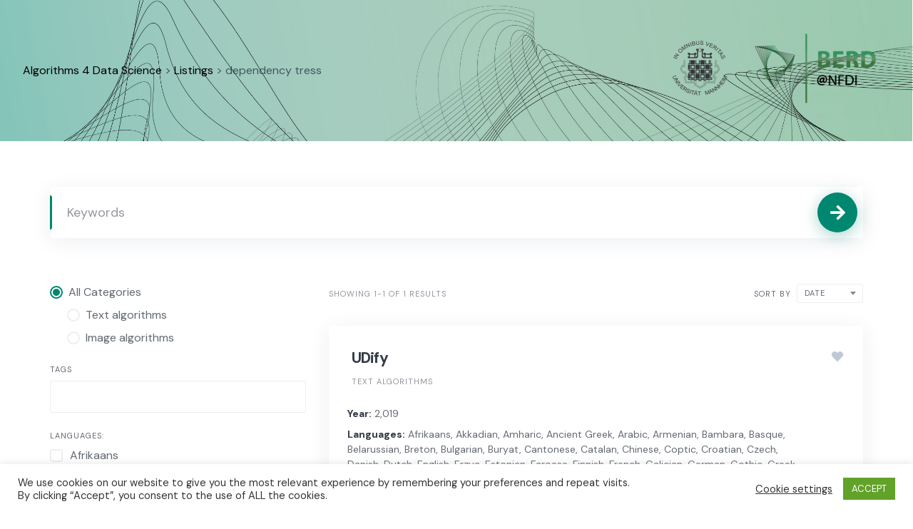

--- FILE ---
content_type: text/html; charset=UTF-8
request_url: http://www.algorithms4data.science/listing-tag/dependency-tress/
body_size: 31462
content:
<!DOCTYPE html>
<html lang="en-US">
	<head>
		<meta charset="UTF-8">
		<meta name="viewport" content="width=device-width, initial-scale=1">
		<title>dependency tress &#8211; Algorithms 4 Data Science</title>
<meta name='robots' content='max-image-preview:large' />
<link rel='dns-prefetch' href='//www.algorithms4data.science' />
<link rel='dns-prefetch' href='//stats.wp.com' />
<link rel='dns-prefetch' href='//fonts.googleapis.com' />
<link rel='dns-prefetch' href='//use.fontawesome.com' />
<link rel='dns-prefetch' href='//i0.wp.com' />
<link rel='dns-prefetch' href='//c0.wp.com' />
<link rel="alternate" type="application/rss+xml" title="Algorithms 4 Data Science &raquo; Feed" href="http://www.algorithms4data.science/feed/" />
<link rel="alternate" type="application/rss+xml" title="Algorithms 4 Data Science &raquo; Comments Feed" href="http://www.algorithms4data.science/comments/feed/" />
<link rel="alternate" type="application/rss+xml" title="Algorithms 4 Data Science &raquo; dependency tress Tag Feed" href="http://www.algorithms4data.science/listing-tag/dependency-tress/feed/" />
<style id='wp-img-auto-sizes-contain-inline-css' type='text/css'>
img:is([sizes=auto i],[sizes^="auto," i]){contain-intrinsic-size:3000px 1500px}
/*# sourceURL=wp-img-auto-sizes-contain-inline-css */
</style>
<link rel='stylesheet' id='google-fonts-css' href='https://fonts.googleapis.com/css?family=DM+Sans%3A700%7CDM+Sans%3A400%2C500&#038;display=swap' type='text/css' media='all' />
<link rel='stylesheet' id='fontawesome-css' href='http://www.algorithms4data.science/wp-content/themes/experthive/assets/css/fontawesome.min.css?ver=1.5.6' type='text/css' media='all' />
<link rel='stylesheet' id='fancybox-css' href='http://www.algorithms4data.science/wp-content/plugins/hivepress/assets/css/fancybox.min.css?ver=1.5.6' type='text/css' media='all' />
<link rel='stylesheet' id='slick-css' href='http://www.algorithms4data.science/wp-content/plugins/hivepress/assets/css/slick.min.css?ver=1.5.6' type='text/css' media='all' />
<link rel='stylesheet' id='flatpickr-css' href='http://www.algorithms4data.science/wp-content/plugins/hivepress/assets/css/flatpickr.min.css?ver=1.5.6' type='text/css' media='all' />
<link rel='stylesheet' id='select2-css' href='http://www.algorithms4data.science/wp-content/plugins/hivepress/assets/css/select2.min.css?ver=1.5.6' type='text/css' media='all' />
<link rel='stylesheet' id='jquery-ui-css' href='http://www.algorithms4data.science/wp-content/plugins/hivepress/assets/css/jquery-ui.min.css?ver=1.5.6' type='text/css' media='all' />
<link rel='stylesheet' id='hivepress-grid-css' href='http://www.algorithms4data.science/wp-content/plugins/hivepress/assets/css/grid.min.css?ver=1.5.6' type='text/css' media='all' />
<link rel='stylesheet' id='hivepress-core-common-css' href='http://www.algorithms4data.science/wp-content/plugins/hivepress/assets/css/common.min.css?ver=1.5.6' type='text/css' media='all' />
<link rel='stylesheet' id='hivepress-core-frontend-css' href='http://www.algorithms4data.science/wp-content/plugins/hivepress/assets/css/frontend.min.css?ver=1.5.6' type='text/css' media='all' />
<link rel='stylesheet' id='hivepress-blocks-frontend-css' href='http://www.algorithms4data.science/wp-content/plugins/hivepress-blocks/assets/css/frontend.min.css?ver=1.0.0' type='text/css' media='all' />
<link rel='stylesheet' id='hivepress-messages-frontend-css' href='http://www.algorithms4data.science/wp-content/plugins/hivepress-messages/assets/css/frontend.min.css?ver=1.2.9' type='text/css' media='all' />
<link rel='stylesheet' id='hivepress-requests-frontend-css' href='http://www.algorithms4data.science/wp-content/plugins/hivepress-requests/assets/css/frontend.min.css?ver=1.1.1' type='text/css' media='all' />
<link rel='stylesheet' id='hivepress-reviews-frontend-css' href='http://www.algorithms4data.science/wp-content/plugins/hivepress-reviews/assets/css/frontend.min.css?ver=1.2.5' type='text/css' media='all' />
<style id='wp-emoji-styles-inline-css' type='text/css'>

	img.wp-smiley, img.emoji {
		display: inline !important;
		border: none !important;
		box-shadow: none !important;
		height: 1em !important;
		width: 1em !important;
		margin: 0 0.07em !important;
		vertical-align: -0.1em !important;
		background: none !important;
		padding: 0 !important;
	}
/*# sourceURL=wp-emoji-styles-inline-css */
</style>
<style id='wp-block-library-inline-css' type='text/css'>
:root{--wp-block-synced-color:#7a00df;--wp-block-synced-color--rgb:122,0,223;--wp-bound-block-color:var(--wp-block-synced-color);--wp-editor-canvas-background:#ddd;--wp-admin-theme-color:#007cba;--wp-admin-theme-color--rgb:0,124,186;--wp-admin-theme-color-darker-10:#006ba1;--wp-admin-theme-color-darker-10--rgb:0,107,160.5;--wp-admin-theme-color-darker-20:#005a87;--wp-admin-theme-color-darker-20--rgb:0,90,135;--wp-admin-border-width-focus:2px}@media (min-resolution:192dpi){:root{--wp-admin-border-width-focus:1.5px}}.wp-element-button{cursor:pointer}:root .has-very-light-gray-background-color{background-color:#eee}:root .has-very-dark-gray-background-color{background-color:#313131}:root .has-very-light-gray-color{color:#eee}:root .has-very-dark-gray-color{color:#313131}:root .has-vivid-green-cyan-to-vivid-cyan-blue-gradient-background{background:linear-gradient(135deg,#00d084,#0693e3)}:root .has-purple-crush-gradient-background{background:linear-gradient(135deg,#34e2e4,#4721fb 50%,#ab1dfe)}:root .has-hazy-dawn-gradient-background{background:linear-gradient(135deg,#faaca8,#dad0ec)}:root .has-subdued-olive-gradient-background{background:linear-gradient(135deg,#fafae1,#67a671)}:root .has-atomic-cream-gradient-background{background:linear-gradient(135deg,#fdd79a,#004a59)}:root .has-nightshade-gradient-background{background:linear-gradient(135deg,#330968,#31cdcf)}:root .has-midnight-gradient-background{background:linear-gradient(135deg,#020381,#2874fc)}:root{--wp--preset--font-size--normal:16px;--wp--preset--font-size--huge:42px}.has-regular-font-size{font-size:1em}.has-larger-font-size{font-size:2.625em}.has-normal-font-size{font-size:var(--wp--preset--font-size--normal)}.has-huge-font-size{font-size:var(--wp--preset--font-size--huge)}.has-text-align-center{text-align:center}.has-text-align-left{text-align:left}.has-text-align-right{text-align:right}.has-fit-text{white-space:nowrap!important}#end-resizable-editor-section{display:none}.aligncenter{clear:both}.items-justified-left{justify-content:flex-start}.items-justified-center{justify-content:center}.items-justified-right{justify-content:flex-end}.items-justified-space-between{justify-content:space-between}.screen-reader-text{border:0;clip-path:inset(50%);height:1px;margin:-1px;overflow:hidden;padding:0;position:absolute;width:1px;word-wrap:normal!important}.screen-reader-text:focus{background-color:#ddd;clip-path:none;color:#444;display:block;font-size:1em;height:auto;left:5px;line-height:normal;padding:15px 23px 14px;text-decoration:none;top:5px;width:auto;z-index:100000}html :where(.has-border-color){border-style:solid}html :where([style*=border-top-color]){border-top-style:solid}html :where([style*=border-right-color]){border-right-style:solid}html :where([style*=border-bottom-color]){border-bottom-style:solid}html :where([style*=border-left-color]){border-left-style:solid}html :where([style*=border-width]){border-style:solid}html :where([style*=border-top-width]){border-top-style:solid}html :where([style*=border-right-width]){border-right-style:solid}html :where([style*=border-bottom-width]){border-bottom-style:solid}html :where([style*=border-left-width]){border-left-style:solid}html :where(img[class*=wp-image-]){height:auto;max-width:100%}:where(figure){margin:0 0 1em}html :where(.is-position-sticky){--wp-admin--admin-bar--position-offset:var(--wp-admin--admin-bar--height,0px)}@media screen and (max-width:600px){html :where(.is-position-sticky){--wp-admin--admin-bar--position-offset:0px}}
.has-text-align-justify{text-align:justify;}
/*# sourceURL=wp-block-library-inline-css */
</style>
<style id='classic-theme-styles-inline-css' type='text/css'>
/*! This file is auto-generated */
.wp-block-button__link{color:#fff;background-color:#32373c;border-radius:9999px;box-shadow:none;text-decoration:none;padding:calc(.667em + 2px) calc(1.333em + 2px);font-size:1.125em}.wp-block-file__button{background:#32373c;color:#fff;text-decoration:none}
/*# sourceURL=/wp-includes/css/classic-themes.min.css */
</style>
<link rel='stylesheet' id='cookie-law-info-css' href='http://www.algorithms4data.science/wp-content/plugins/cookie-law-info/legacy/public/css/cookie-law-info-public.css?ver=3.2.2' type='text/css' media='all' />
<link rel='stylesheet' id='cookie-law-info-gdpr-css' href='http://www.algorithms4data.science/wp-content/plugins/cookie-law-info/legacy/public/css/cookie-law-info-gdpr.css?ver=3.2.2' type='text/css' media='all' />
<link rel='stylesheet' id='wpctc_wpctc-css' href='http://www.algorithms4data.science/wp-content/plugins/wp-category-tag-could/css/wpctc.min.css?ver=1.7.1' type='text/css' media='all' />
<link rel='stylesheet' id='minireset-css' href='http://www.algorithms4data.science/wp-content/themes/experthive/vendor/hivepress/hivetheme/assets/css/minireset.min.css?ver=1.0.8' type='text/css' media='all' />
<link rel='stylesheet' id='flexboxgrid-css' href='http://www.algorithms4data.science/wp-content/themes/experthive/vendor/hivepress/hivetheme/assets/css/flexboxgrid.min.css?ver=1.0.8' type='text/css' media='all' />
<link rel='stylesheet' id='hivetheme-core-frontend-css' href='http://www.algorithms4data.science/wp-content/themes/experthive/vendor/hivepress/hivetheme/assets/css/frontend.min.css?ver=1.0.8' type='text/css' media='all' />
<link rel='stylesheet' id='hivetheme-parent-frontend-css' href='http://www.algorithms4data.science/wp-content/themes/experthive/style.css?ver=1.0.1' type='text/css' media='all' />
<style id='hivetheme-parent-frontend-inline-css' type='text/css'>
h1,h2,h3,h4,h5,h6,fieldset legend,.header-logo__name,.comment__author,.hp-review__author,.hp-message--view-block hp-message__sender,.woocommerce ul.product_list_widget li .product-title,.editor-post-title__block,.editor-post-title__input{font-family:DM Sans, sans-serif;font-weight:700;}body{font-family:DM Sans, sans-serif;}.header-navbar__menu ul li.active > a,.header-navbar__menu ul li.current-menu-item > a,.header-navbar__menu ul li a:hover,.footer-navbar__menu ul li a:hover,.hp-menu--tabbed .hp-menu__item a:hover,.hp-menu--tabbed .hp-menu__item--current a,.widget_archive li a:hover,.widget_categories li a:hover,.widget_categories li.current-cat > a,.widget_categories li.current-cat::before,.widget_product_categories li a:hover,.widget_product_categories li.current-cat > a,.widget_product_categories li.current-cat::before,.widget_meta li a:hover,.widget_nav_menu li a:hover,.widget_nav_menu li.current-menu-item > a,.widget_nav_menu li.current-menu-item::before,.widget_pages li a:hover,.widget_recent_entries li a:hover,.wp-block-archives li a:hover,.wp-block-categories li a:hover,.wp-block-latest-posts li a:hover,.wp-block-rss li a:hover,.widget_archive li:hover > a,.widget_categories li:hover > a,.widget_product_categories li:hover > a,.widget_meta li:hover > a,.widget_nav_menu li:hover > a,.widget_pages li:hover > a,.widget_recent_entries li:hover > a,.wp-block-archives li:hover > a,.wp-block-categories li:hover > a,.wp-block-latest-posts li:hover > a,.wp-block-rss li:hover > a,.widget_archive li:hover::before,.widget_categories li:hover::before,.widget_product_categories li:hover::before,.widget_meta li:hover::before,.widget_nav_menu li:hover::before,.widget_pages li:hover::before,.widget_recent_entries li:hover::before,.wp-block-archives li:hover::before,.wp-block-categories li:hover::before,.wp-block-latest-posts li:hover::before,.wp-block-rss li:hover::before,.post-navbar__link:hover i,.pagination > a:hover,.pagination .nav-links > a:hover,.post__details a:hover,.tagcloud a:hover,.wp-block-tag-cloud a:hover,.comment__details a:hover,.comment-respond .comment-reply-title a:hover,.hp-link:hover,.hp-link:hover i,.pac-item:hover .pac-item-query,.woocommerce nav.woocommerce-pagination ul li a:hover,.woocommerce nav.woocommerce-pagination ul li a:focus{color:#00876F;}.button--primary,button[type="submit"],input[type=submit],.header-navbar__menu > ul > li.current-menu-item::before,.header-navbar__burger > ul > li.current-menu-item::before,.hp-menu--tabbed .hp-menu__item--current::before,.woocommerce #respond input#submit.alt,.woocommerce button[type=submit],.woocommerce input[type=submit],.woocommerce button[type=submit]:hover,.woocommerce input[type=submit]:hover,.woocommerce a.button.alt,.woocommerce button.button.alt,.woocommerce input.button.alt,.woocommerce #respond input#submit.alt:hover,.woocommerce a.button.alt:hover,.woocommerce button.button.alt:hover,.woocommerce input.button.alt:hover{background-color:#00876F;}blockquote,.wp-block-quote,.comment.bypostauthor .comment__image img{border-color:#00876F;}.hp-listing__location i{color:#00876F;}.button--secondary,.wp-block-file .wp-block-file__button,.hp-field--number-range .ui-slider-range,.hp-field input[type=checkbox]:checked + span::before,.hp-field input[type=radio]:checked + span::after,.woocommerce a.button--secondary,.woocommerce button.button--secondary,.woocommerce input.button--secondary,.woocommerce a.button--secondary:hover,.woocommerce button.button--secondary:hover,.woocommerce input.button--secondary:hover,.woocommerce span.onsale,.woocommerce .widget_price_filter .price_slider_wrapper .ui-slider-range{background-color:#00876F;}.hp-field input[type=radio]:checked + span::before,.hp-field input[type=checkbox]:checked + span::before{border-color:#00876F;}.post__image .post__date::before,.post--archive .post__footer::before,.post-navbar .post-navbar__link::before,.hp-form--primary::before,.hp-listing--view-block .hp-listing__attributes--primary::before,.hp-listing--view-page .hp-listing__attributes--primary::before,.hp-listing-category__link::before,.hp-vendor--view-block .hp-vendor__footer::before,.hp-vendor--view-page .hp-vendor__attributes--primary::before,.hp-offer__attributes--primary .hp-offer__attribute:first-child::before,.wp-block-button.is-style-primary .wp-block-button__link{background-color:#00876F;}.content-title::before,.post__readmore i,.post-navbar__link i,.pagination > span:not(.dots),.pagination .nav-links > span:not(.dots),.pagination ul li span.current:not(.dots),.hp-page__title::before,.hp-section__title::before,.hp-listing--view-page .hp-listing__title::before,.hp-listing--view-page .hp-listing__images-carousel .slick-arrow:hover,.hp-listing--view-block .hp-listing__details--primary a:hover,.hp-listing--view-page .hp-listing__details--primary a:hover,.hp-listing--view-block .hp-listing__attributes--primary .hp-listing__attribute,.hp-listing--view-page .hp-listing__attributes--primary .hp-listing__attribute,.hp-listing-category__link i,.hp-vendor--view-block .hp-vendor__attributes--primary .hp-vendor__attribute,.hp-vendor--view-page .hp-vendor__attributes--primary .hp-vendor__attribute,.hp-vendors--slider .slick-arrow:hover,.hp-offer__attributes--primary .hp-offer__attribute,.hp-testimonials--slider .slick-arrow:hover,.woocommerce nav.woocommerce-pagination > span:not(.dots),.woocommerce nav.woocommerce-pagination .nav-links > span:not(.dots),.woocommerce nav.woocommerce-pagination ul li span.current:not(.dots){color:#00876F;}.hp-listing--view-page .hp-listing__images-carousel .slick-current img{border-color:#00876F;}.hp-listing-category__icon::before,.hp-feature__icon,.post__categories a::before,.post__categories a:hover,.tagcloud a::before,.wp-block-tag-cloud a::before,.tagcloud a:hover,.wp-block-tag-cloud a:hover,.hp-listing-category__item-count::before{background-color:#00876F;}.hp-listing-category__icon,.post__categories a,.tagcloud a,.wp-block-tag-cloud a,.hp-listing-category__item-count{color:#00876F;}.site-header,.content-block{background-color:#FFF1E5;}
/*# sourceURL=hivetheme-parent-frontend-inline-css */
</style>
<link rel='stylesheet' id='font-awesome-official-css' href='https://use.fontawesome.com/releases/v5.15.3/css/all.css' type='text/css' media='all' integrity="sha384-SZXxX4whJ79/gErwcOYf+zWLeJdY/qpuqC4cAa9rOGUstPomtqpuNWT9wdPEn2fk" crossorigin="anonymous" />
<link rel='stylesheet' id='font-awesome-official-v4shim-css' href='https://use.fontawesome.com/releases/v5.15.3/css/v4-shims.css' type='text/css' media='all' integrity="sha384-C2B+KlPW+WkR0Ld9loR1x3cXp7asA0iGVodhCoJ4hwrWm/d9qKS59BGisq+2Y0/D" crossorigin="anonymous" />
<style id='font-awesome-official-v4shim-inline-css' type='text/css'>
@font-face {
font-family: "FontAwesome";
font-display: block;
src: url("https://use.fontawesome.com/releases/v5.15.3/webfonts/fa-brands-400.eot"),
		url("https://use.fontawesome.com/releases/v5.15.3/webfonts/fa-brands-400.eot?#iefix") format("embedded-opentype"),
		url("https://use.fontawesome.com/releases/v5.15.3/webfonts/fa-brands-400.woff2") format("woff2"),
		url("https://use.fontawesome.com/releases/v5.15.3/webfonts/fa-brands-400.woff") format("woff"),
		url("https://use.fontawesome.com/releases/v5.15.3/webfonts/fa-brands-400.ttf") format("truetype"),
		url("https://use.fontawesome.com/releases/v5.15.3/webfonts/fa-brands-400.svg#fontawesome") format("svg");
}

@font-face {
font-family: "FontAwesome";
font-display: block;
src: url("https://use.fontawesome.com/releases/v5.15.3/webfonts/fa-solid-900.eot"),
		url("https://use.fontawesome.com/releases/v5.15.3/webfonts/fa-solid-900.eot?#iefix") format("embedded-opentype"),
		url("https://use.fontawesome.com/releases/v5.15.3/webfonts/fa-solid-900.woff2") format("woff2"),
		url("https://use.fontawesome.com/releases/v5.15.3/webfonts/fa-solid-900.woff") format("woff"),
		url("https://use.fontawesome.com/releases/v5.15.3/webfonts/fa-solid-900.ttf") format("truetype"),
		url("https://use.fontawesome.com/releases/v5.15.3/webfonts/fa-solid-900.svg#fontawesome") format("svg");
}

@font-face {
font-family: "FontAwesome";
font-display: block;
src: url("https://use.fontawesome.com/releases/v5.15.3/webfonts/fa-regular-400.eot"),
		url("https://use.fontawesome.com/releases/v5.15.3/webfonts/fa-regular-400.eot?#iefix") format("embedded-opentype"),
		url("https://use.fontawesome.com/releases/v5.15.3/webfonts/fa-regular-400.woff2") format("woff2"),
		url("https://use.fontawesome.com/releases/v5.15.3/webfonts/fa-regular-400.woff") format("woff"),
		url("https://use.fontawesome.com/releases/v5.15.3/webfonts/fa-regular-400.ttf") format("truetype"),
		url("https://use.fontawesome.com/releases/v5.15.3/webfonts/fa-regular-400.svg#fontawesome") format("svg");
unicode-range: U+F004-F005,U+F007,U+F017,U+F022,U+F024,U+F02E,U+F03E,U+F044,U+F057-F059,U+F06E,U+F070,U+F075,U+F07B-F07C,U+F080,U+F086,U+F089,U+F094,U+F09D,U+F0A0,U+F0A4-F0A7,U+F0C5,U+F0C7-F0C8,U+F0E0,U+F0EB,U+F0F3,U+F0F8,U+F0FE,U+F111,U+F118-F11A,U+F11C,U+F133,U+F144,U+F146,U+F14A,U+F14D-F14E,U+F150-F152,U+F15B-F15C,U+F164-F165,U+F185-F186,U+F191-F192,U+F1AD,U+F1C1-F1C9,U+F1CD,U+F1D8,U+F1E3,U+F1EA,U+F1F6,U+F1F9,U+F20A,U+F247-F249,U+F24D,U+F254-F25B,U+F25D,U+F267,U+F271-F274,U+F279,U+F28B,U+F28D,U+F2B5-F2B6,U+F2B9,U+F2BB,U+F2BD,U+F2C1-F2C2,U+F2D0,U+F2D2,U+F2DC,U+F2ED,U+F328,U+F358-F35B,U+F3A5,U+F3D1,U+F410,U+F4AD;
}
/*# sourceURL=font-awesome-official-v4shim-inline-css */
</style>
<link rel='stylesheet' id='jetpack_css-css' href='https://c0.wp.com/p/jetpack/13.4.4/css/jetpack.css' type='text/css' media='all' />
<script type="text/javascript" src="https://c0.wp.com/c/6.9/wp-includes/js/jquery/jquery.min.js" id="jquery-core-js"></script>
<script type="text/javascript" src="https://c0.wp.com/c/6.9/wp-includes/js/jquery/jquery-migrate.min.js" id="jquery-migrate-js"></script>
<script type="text/javascript" id="cookie-law-info-js-extra">
/* <![CDATA[ */
var Cli_Data = {"nn_cookie_ids":[],"cookielist":[],"non_necessary_cookies":[],"ccpaEnabled":"","ccpaRegionBased":"","ccpaBarEnabled":"","strictlyEnabled":["necessary","obligatoire"],"ccpaType":"gdpr","js_blocking":"1","custom_integration":"","triggerDomRefresh":"","secure_cookies":""};
var cli_cookiebar_settings = {"animate_speed_hide":"500","animate_speed_show":"500","background":"#FFF","border":"#b1a6a6c2","border_on":"","button_1_button_colour":"#61a229","button_1_button_hover":"#4e8221","button_1_link_colour":"#fff","button_1_as_button":"1","button_1_new_win":"","button_2_button_colour":"#333","button_2_button_hover":"#292929","button_2_link_colour":"#444","button_2_as_button":"","button_2_hidebar":"","button_3_button_colour":"#3566bb","button_3_button_hover":"#2a5296","button_3_link_colour":"#fff","button_3_as_button":"1","button_3_new_win":"","button_4_button_colour":"#000","button_4_button_hover":"#000000","button_4_link_colour":"#333333","button_4_as_button":"","button_7_button_colour":"#61a229","button_7_button_hover":"#4e8221","button_7_link_colour":"#fff","button_7_as_button":"1","button_7_new_win":"","font_family":"inherit","header_fix":"","notify_animate_hide":"1","notify_animate_show":"","notify_div_id":"#cookie-law-info-bar","notify_position_horizontal":"right","notify_position_vertical":"bottom","scroll_close":"","scroll_close_reload":"","accept_close_reload":"","reject_close_reload":"","showagain_tab":"","showagain_background":"#fff","showagain_border":"#000","showagain_div_id":"#cookie-law-info-again","showagain_x_position":"100px","text":"#333333","show_once_yn":"","show_once":"10000","logging_on":"","as_popup":"","popup_overlay":"1","bar_heading_text":"","cookie_bar_as":"banner","popup_showagain_position":"bottom-right","widget_position":"left"};
var log_object = {"ajax_url":"http://www.algorithms4data.science/wp-admin/admin-ajax.php"};
//# sourceURL=cookie-law-info-js-extra
/* ]]> */
</script>
<script type="text/javascript" src="http://www.algorithms4data.science/wp-content/plugins/cookie-law-info/legacy/public/js/cookie-law-info-public.js?ver=3.2.2" id="cookie-law-info-js"></script>
<link rel="https://api.w.org/" href="http://www.algorithms4data.science/wp-json/" /><link rel="EditURI" type="application/rsd+xml" title="RSD" href="http://www.algorithms4data.science/xmlrpc.php?rsd" />
<meta name="generator" content="WordPress 6.9" />
	<style>img#wpstats{display:none}</style>
		<style type="text/css">.recentcomments a{display:inline !important;padding:0 !important;margin:0 !important;}</style><link rel="icon" href="https://i0.wp.com/www.algorithms4data.science/wp-content/uploads/2021/07/cropped-favicon-512x512-1.gif?fit=32%2C32" sizes="32x32" />
<link rel="icon" href="https://i0.wp.com/www.algorithms4data.science/wp-content/uploads/2021/07/cropped-favicon-512x512-1.gif?fit=192%2C192" sizes="192x192" />
<link rel="apple-touch-icon" href="https://i0.wp.com/www.algorithms4data.science/wp-content/uploads/2021/07/cropped-favicon-512x512-1.gif?fit=180%2C180" />
<meta name="msapplication-TileImage" content="https://i0.wp.com/www.algorithms4data.science/wp-content/uploads/2021/07/cropped-favicon-512x512-1.gif?fit=270%2C270" />
		<style type="text/css" id="wp-custom-css">
			/* Algorithms Listings */

.hp-listing--view-block .hp-listing__header { display: none; } /* hide image in algorithms listings */

.hp-icon { font-size: 16px; } /* size of icons "verified", "comment", "like" on listings */
.hp-listing__verified-badge { display:none; } /* hide icon "verified" */

.hp-listing--view-block .hp-listing__attribute { display: inline !important; } /* label */

/* Algorithm Page */

.hp-listing__action--message { display:none; } /* "reply to listing" button  */
.hp-listing--view-block .hp-listing__categories a, .hp-listing--view-page .hp-listing__categories a { margin-bottom: .5rem; }
.hp-listing__attribute--a496e05e1aea0a9c4655800e8a7b9 { display:none !important; }
.hp-listing__actions--secondary { margin-bottom: 0.5rem; }
.hp-page__topbar--separate { display:none; }
.hp-listing--view-page .hp-listing__attributes--secondary .hp-listing__attribute { display: block; }
.hp-listing--view-page .hp-listing__attributes--secondary { display: block; }
.hp-listing--view-page .hp-listing__attributes--primary .hp-listing__attribute { text-align: left; }
.hp-listing__attributes--primary a {
    background: url(/wp-content/uploads/Link.png) no-repeat left center;
    padding-left: 21px;
    padding-top: 24px;
    padding-bottom: 12px;
    font-size: 0px;
}
.hp-listing--view-page .hp-listing__actions--primary { 
	align-items: baseline;
	padding-left:50px 
}
.hp-listing--view-page .hp-listing__attributes--primary .hp-listing__attribute:not(:last-child) {
	margin-bottom:1rem;
	padding-bottom:1rem;
}

/* main buttons "Find an algorithms.." on home page*/
.wp-block-button__link {
	font-size:2rem !important;
}

/* list of subcategories: hide it because we show the tag cloud instead */
.term-nlp .hp-page__content {
	display:none;
}
.term-nlp .site-footer {
	padding:0;
	Border-top:none;
}

/* just in prototype: hide login navbar */
.header-navbar__actions {
	display:none;
}

/* on home page: hide keyword search */
.home .hp-form--listing-search {
	display:none;
}


/* CI BERD  */

div.breadcrumbs a:hover, div.breadcrumbs a:link, div.breadcrumbs a:visited, div.breadcrumbs a:active {
	color:#000 !important;
}

footer div.footer-widgets {
	width:300px;
	float:right;
	position:relative;
	
}

div.header-navbar__sponsor td {
 vertical-align:middle;
}

/* CI BERD - front page */

body.home header.site-header { 
	background-image:url("/wp-content/uploads/2021/07/Header_Startseite__2500x-50.jpg") !important;
	background-repeat:none;
	background-size:cover;
}
.header-hero {
	background:none;
	padding-top:5rem;
	padding-bottom:20rem;
}
div.header-logo__name {display:none}
body.home div.header-hero__content div.container {
	background-color:#fffc;
} div.header-hero__content div.container div.wp-block-buttons  {
	position:relative; top:40px;
}
body.home div.header-hero__content h1, body.home div.header-hero__content p {
	position:relative; top:55px !important;
}
body.home div.breadcrumbs {
	display:none !important;
}
.wp-block-button__link {
	font-size: 1.7rem !important;
	padding: .2rem 1.3rem;
}

/* CI BERD - "What kind of data?"-page, Listings pages */

body.page-template-default header.site-header, body.archive header.site-header { 
	background-image:url("/wp-content/uploads/2021/07/Header_schmal__2500x-80.jpg");
	background-repeat:none;
	background-size:cover;
}
body.page-template-default div.header-hero__content h1, body.archive div.header-hero__content {
	position:relative; top:255px;
}
		</style>
			</head>
	<body class="archive tax-hp_listing_tags term-dependency-tress term-407 wp-theme-experthive hp-theme--experthive">
		<div class="site-loader" data-component="loader">
	<svg width="38" height="38" viewBox="0 0 38 38" xmlns="http://www.w3.org/2000/svg">
		<defs>
			<linearGradient x1="8.042%" y1="0%" x2="65.682%" y2="23.865%" id="gradient">
				<stop stop-color="#00876F" stop-opacity="0" offset="0%"/>
				<stop stop-color="#00876F" stop-opacity=".631" offset="63.146%"/>
				<stop stop-color="#00876F" offset="100%"/>
			</linearGradient>
		</defs>
		<g fill="none" fill-rule="evenodd">
			<g transform="translate(1 1)">
				<path d="M36 18c0-9.94-8.06-18-18-18" stroke="url(#gradient)" stroke-width="3"></path>
				<circle fill="#fff" cx="36" cy="18" r="1"></circle>
			</g>
		</g>
	</svg>
</div>
<a href="#content" class="skip-link screen-reader-text">Skip to content</a>		<div class="site-container">
			<header class="site-header">
				<div class="header-navbar">
					<div class="header-navbar__start">
						<div class="header-logo">

							<!-- custom CI-BERD breadcrum header widget area -->
							    						<div id="header-widget-area" class="hw-widget widget-area" role="complementary">
							<div class="hw-widget"><div class="breadcrumbs align  wp-block-bcn-breadcrumb-trail has-text-color has-background" vocab="https://schema.org/" typeof="BreadcrumbList">
	<span></span>
	<span property="itemListElement" typeof="ListItem"><a property="item" typeof="WebPage" title="Go to Algorithms 4 Data Science." href="http://www.algorithms4data.science" class="home" ><span property="name">Algorithms 4 Data Science</span></a><meta property="position" content="1"></span> &gt; <span property="itemListElement" typeof="ListItem"><a property="item" typeof="WebPage" title="Go to Listings." href="http://www.algorithms4data.science/listing/" class="archive post-hp_listing-archive" ><span property="name">Listings</span></a><meta property="position" content="2"></span> &gt; <span property="itemListElement" typeof="ListItem"><span property="name" class="archive taxonomy hp_listing_tags current-item">dependency tress</span><meta property="url" content="http://www.algorithms4data.science/listing-tag/dependency-tress/"><meta property="position" content="3"></span></div>
</div>    						</div>
														
															<a href="http://www.algorithms4data.science" rel="home">
									<div class="header-logo__name">Algorithms 4 Data Science</div>
																	</a>
													</div>
					</div>
					<div class="header-navbar__middle">
						<nav class="header-navbar__menu" data-component="menu">
													</nav>
					</div>
					<div class="header-navbar__end">
						<div class="header-navbar__burger" data-component="burger">
							<a href="#"><i class="fas fa-bars"></i></a>
													</div>
													<div class="header-navbar__actions">
								<div class="hp-menu hp-menu--site-header hp-menu--main">	<a href="#user_login_modal" class="hp-menu__item hp-menu__item--user-login hp-link">
		<i class="hp-icon fas fa-sign-in-alt"></i>
		<span>Sign In</span>
	</a>
	<a href="http://www.algorithms4data.science/submit-request/?vendor_id=0" class="hp-menu__item hp-menu__item--request-submit hp-link">
	<i class="hp-icon fas fa-file-alt"></i>
	<span>Post a Request</span>
</a>
	<button type="button" class="hp-menu__item hp-menu__item--listing-submit button button--secondary" data-component="link" data-url="http://www.algorithms4data.science/submit-listing/"><i class="hp-icon fas fa-plus"></i><span>List a Service</span></button>
	</div>							</div>
											</div>
					<div class="header-navbar__sponsor">
						<table><tr><td>
							<a href="https://www.uni-mannheim.de/"><img src="/wp-content/uploads/2021/09/Logo_UniMannheim_transparent_85.png" width=85 height=85 border=0></a>
						</td><td>
							<a href="https://www.berd-nfdi.de/"><img src="/wp-content/uploads/2021/08/cropped-Logo_BERD-e1632223913323.png" width=200 height=143 border=0></a>
						</td></tr></table>
					</div>					
				</div>
							</header>
			<div class="site-content" id="content">
				<div class="container">
<div class="content-area"><div class="hp-page site-main"><header class="hp-page__header"><form class="hp-form--wide hp-form--primary hp-block hp-form hp-form--listing-search" action="http://www.algorithms4data.science" method="GET" data-component="form"><div class="hp-form__messages" data-component="messages"></div><div class="hp-form__fields"><input type="hidden" name="post_type" value="hp_listing" class="hp-field hp-field--hidden"><select name="_category" class="hp-field hp-field--hidden"><option value="" data-level=0 >All Categories</option><option value="21" data-level=0 >Text algorithms</option><option value="85" data-level=1 >Text cleaning</option><option value="86" data-level=1 >Stop words removal</option><option value="87" data-level=1 >Lemmatization</option><option value="88" data-level=1 >Stemming</option><option value="89" data-level=1 >Tokenization and segmentation</option><option value="112" data-level=1 >Spell checking</option><option value="115" data-level=1 >Word completion</option><option value="113" data-level=1 >Grammar checking</option><option value="114" data-level=1 >Grammar induction</option><option value="90" data-level=1 >Word-sense disambiguation</option><option value="91" data-level=1 >Document-term matrix</option><option value="92" data-level=1 >Sentence embedding</option><option value="93" data-level=1 >Entity linking</option><option value="94" data-level=1 >Keyword extraction</option><option value="105" data-level=1 >Named entity recognition</option><option value="95" data-level=1 >Text nailing</option><option value="96" data-level=1 >Topic modeling</option><option value="97" data-level=1 >Ontology Learning</option><option value="98" data-level=1 >Explicit semantic analysis</option><option value="99" data-level=1 >Latent semantic analysis/indexing</option><option value="110" data-level=1 >Words cloud</option><option value="111" data-level=1 >Knowledge graphs</option><option value="100" data-level=1 >Content similarity detection</option><option value="101" data-level=1 >Classification</option><option value="102" data-level=2 >Classification, Supervised</option><option value="103" data-level=2 >Classification, Unsupervised</option><option value="104" data-level=1 >Sentiment analysis</option><option value="106" data-level=1 >Referring expression generation</option><option value="107" data-level=1 >Temporal annotation</option><option value="108" data-level=1 >SPAM filtering</option><option value="109" data-level=1 >Aspect mining</option><option value="119" data-level=1 >Open information extraction</option><option value="116" data-level=1 >Language identification</option><option value="117" data-level=1 >Native-language identification</option><option value="118" data-level=1 >Machine translation</option><option value="120" data-level=1 >Text summarization</option><option value="121" data-level=1 >Text simplification</option><option value="122" data-level=1 >Semantic decomposition</option><option value="123" data-level=1 >Text generation</option><option value="124" data-level=1 >Parody generation</option><option value="125" data-level=1 >Question answering</option><option value="126" data-level=1 >Conversation</option><option value="127" data-level=1 >Augmented analytics</option><option value="128" data-level=1 >Semantic folding</option><option value="24" data-level=0 >Image algorithms</option><option value="647" data-level=1 >Place recognition</option><option value="620" data-level=1 >Object detection</option><option value="651" data-level=1 >Translation</option><option value="621" data-level=1 >Human pose detection</option><option value="652" data-level=1 >Example mining</option><option value="623" data-level=1 >Classification</option><option value="624" data-level=1 >upscaling</option><option value="625" data-level=1 >Scene parsing</option><option value="630" data-level=1 >Feature extraction</option><option value="634" data-level=1 >Face recognition</option><option value="613" data-level=1 >Context encoding</option><option value="642" data-level=1 >Saliency detection</option><option value="615" data-level=1 >Image generation</option><option value="643" data-level=1 >Captioning / Describing</option><option value="618" data-level=1 >Semantic analysis</option><option value="644" data-level=1 >Domain adaptation</option><option value="619" data-level=1 >Semantic segmentation</option></select><div class="hp-form__field hp-form__field--search"><input type="search" name="s" value="" placeholder="Keywords" maxlength="256" class="hp-field hp-field--search"></div></div><div class="hp-form__footer"><button type="submit" class="hp-form__button button alt button hp-field hp-field--submit"><span>Search</span></button></div></form><button type="button" class="button button--large hp-button hp-button--wide hp-button--mobile hp-button--listing-filter" data-component="link" data-url="#listing_filter_modal"><i class="hp-icon fas fa-sliders-h"></i><span>Filter</span></button>
</header><div class="hp-row"><aside class="hp-page__sidebar hp-col-sm-4 hp-col-xs-12 site-sidebar" data-component="sticky"><div class="widget hp-widget hp-widget--listing-filter"><div class="hp-modal--mobile hp-modal" id="listing_filter_modal" data-component="modal"><form class="hp-form--narrow hp-form hp-form--listing-filter" action="http://www.algorithms4data.science" method="GET" data-component="form"><div class="hp-form__messages" data-component="messages"></div><div class="hp-form__fields"><input type="hidden" name="_sort" value="" class="hp-field hp-field--hidden"><input type="hidden" name="s" value="" class="hp-field hp-field--hidden"><input type="hidden" name="post_type" value="hp_listing" class="hp-field hp-field--hidden"><div class="hp-form__field hp-form__field--radio"><div class="hp-field hp-field--radio"><ul><li><label for="_category_697193ce3d696"><input type="radio" name="_category" id="_category_697193ce3d696" value="0"  checked='checked'><span>All Categories</span></label><ul><li><label for="_category_697193ce3d6b0"><input type="radio" name="_category" id="_category_697193ce3d6b0" value="21" ><span>Text algorithms</span></label></li><li><label for="_category_697193ce3d6c1"><input type="radio" name="_category" id="_category_697193ce3d6c1" value="24" ><span>Image algorithms</span></label></li></ul></li></ul></div></div><div class="hp-form__field hp-form__field--select"><label class="hp-field__label hp-form__label"><span>Tags</span></label><select name="tags[]" multiple data-component="select" class="hp-field hp-field--select"><option value="250" data-level=0 >pre-training</option><option value="144" data-level=0 >Unsupervised</option><option value="254" data-level=0 >language model</option><option value="235" data-level=0 >Question answering</option><option value="140" data-level=0 >Supervised</option><option value="200" data-level=0 >Tokenization</option><option value="318" data-level=0 >Transformer</option><option value="252" data-level=0 >text classification</option><option value="205" data-level=0 >named entity recognition</option><option value="356" data-level=0 >sequence-to-sequence</option><option value="362" data-level=0 >NLP tasks</option><option value="248" data-level=0 >natural language inference</option><option value="331" data-level=0 >part-of-speech tagging</option><option value="364" data-level=0 >multilingual</option><option value="234" data-level=0 >Tagging</option><option value="232" data-level=0 >Sentiment analysis</option><option value="358" data-level=0 >text summarization</option><option value="394" data-level=0 >self-supervised</option><option value="422" data-level=0 >Machine translation</option><option value="135" data-level=0 >Lemmatization</option><option value="237" data-level=0 >Explicit semantic analysis</option><option value="522" data-level=0 >ImageNet</option><option value="145" data-level=0 >Keyword extraction</option><option value="204" data-level=0 >dependency parsing</option><option value="230" data-level=0 >Semi-supervised</option><option value="544" data-level=0 >Convolutional neural network</option><option value="137" data-level=0 >Parsing</option><option value="233" data-level=0 >Textual entailment</option><option value="253" data-level=0 >next sentence prediciton</option><option value="426" data-level=0 >Twitter</option><option value="524" data-level=0 >Object detection</option><option value="626" data-level=0 >PASCAL VOC</option><option value="633" data-level=0 >COCO</option><option value="139" data-level=0 >Machine learning</option><option value="224" data-level=0 > Natural-language-processing</option><option value="313" data-level=0 >transfer learning</option><option value="325" data-level=0 >segmentation</option><option value="326" data-level=0 >Morphological tagging</option><option value="400" data-level=0 >Semantic decomposition</option><option value="576" data-level=0 >generative adversarial network</option><option value="136" data-level=0 >Universal Dependencies</option><option value="143" data-level=0 >Light-weight</option><option value="147" data-level=0 >Language-independent</option><option value="229" data-level=0 >word sense disambiguation</option><option value="231" data-level=0 >chunking</option><option value="236" data-level=0 >neural network</option><option value="251" data-level=0 >classification</option><option value="317" data-level=0 >BERT</option><option value="397" data-level=0 >text generation</option><option value="408" data-level=0 >latent semantic analysis</option><option value="527" data-level=0 >Convolutional neural networks</option><option value="546" data-level=0 >Image super-resolution</option><option value="622" data-level=0 >realtime</option><option value="138" data-level=0 >Sequence-to-sequence model</option><option value="146" data-level=0 >Corpus-independent</option><option value="227" data-level=0 > Sequence-labeling</option><option value="228" data-level=0 > Semantic-role-labeling</option><option value="242" data-level=0 >grammar checker</option><option value="343" data-level=0 >Universal Dependencies; dependency parsing; part-of-speech tagging</option><option value="357" data-level=0 >translation</option><option value="359" data-level=0 >multi-task learning</option><option value="360" data-level=0 >attentionbased models</option><option value="361" data-level=0 >deep learning</option><option value="363" data-level=0 >text-to-text transformer</option><option value="392" data-level=0 >reading comprehension</option><option value="393" data-level=0 >summarization</option><option value="396" data-level=0 >semantic similarity</option><option value="409" data-level=0 >latent semantic indexing</option><option value="419" data-level=0 >information extraction</option><option value="429" data-level=0 >semantic relatedness</option><option value="432" data-level=0 >content similarity detection</option><option value="438" data-level=0 >word spaces</option><option value="439" data-level=0 >clustering</option><option value="466" data-level=0 >language understanding</option><option value="471" data-level=0 >translation model</option><option value="485" data-level=0 >language transfer</option><option value="490" data-level=0 >abstractive summarization</option><option value="495" data-level=0 >cross-lingual</option><option value="508" data-level=0 >extractive summarization</option><option value="517" data-level=0 >AlexNet</option><option value="518" data-level=0 >VGG net</option><option value="530" data-level=0 >Image to Image translation</option><option value="564" data-level=0 >Convolutional network</option><option value="579" data-level=0 >Image description</option><option value="599" data-level=0 >deep convolutional neural netoworks</option><option value="141" data-level=0 >Stemming</option><option value="142" data-level=0 >Normalization</option><option value="201" data-level=0 >Multi-word token expansion</option><option value="202" data-level=0 >part-of-speech features tagging</option><option value="203" data-level=0 >morphological features tagging</option><option value="225" data-level=0 > Word-embeddings</option><option value="226" data-level=0 > Pytorch</option><option value="238" data-level=0 >neural architecture</option><option value="239" data-level=0 >Keyphrase extraction</option><option value="240" data-level=0 >automatic indexing</option><option value="241" data-level=0 >heuristic rules</option><option value="243" data-level=0 >spelling errors</option><option value="244" data-level=0 >semantic errors</option><option value="245" data-level=0 >grammatical errors</option><option value="246" data-level=0 >Grammar checking</option></select></div><div class="hp-form__field hp-form__field--checkboxes"><label class="hp-field__label hp-form__label"><span>Languages:</span></label><div class="hp-field hp-field--checkboxes"><ul><li><label for="languages_697193ce3fa24" class="hp-field hp-field--checkbox"><input type="checkbox" name="languages[]" id="languages_697193ce3fa24" value="148"  ><span>Afrikaans</span></label></li><li><label for="languages_697193ce3fafc" class="hp-field hp-field--checkbox"><input type="checkbox" name="languages[]" id="languages_697193ce3fafc" value="410"  ><span>Akkadian</span></label></li><li><label for="languages_697193ce3fb99" class="hp-field hp-field--checkbox"><input type="checkbox" name="languages[]" id="languages_697193ce3fb99" value="255"  ><span>Albanian</span></label></li><li><label for="languages_697193ce3fc31" class="hp-field hp-field--checkbox"><input type="checkbox" name="languages[]" id="languages_697193ce3fc31" value="199"  ><span>All Languages</span></label></li><li><label for="languages_697193ce3fcca" class="hp-field hp-field--checkbox"><input type="checkbox" name="languages[]" id="languages_697193ce3fcca" value="365"  ><span>Amharic</span></label></li><li><label for="languages_697193ce40d74" class="hp-field hp-field--checkbox"><input type="checkbox" name="languages[]" id="languages_697193ce40d74" value="149"  ><span>Ancient Greek</span></label></li><li><label for="languages_697193ce40e57" class="hp-field hp-field--checkbox"><input type="checkbox" name="languages[]" id="languages_697193ce40e57" value="344"  ><span>Ancient Greek-PROIEL</span></label></li><li><label for="languages_697193ce40ef4" class="hp-field hp-field--checkbox"><input type="checkbox" name="languages[]" id="languages_697193ce40ef4" value="150"  ><span>Arabic</span></label></li><li><label for="languages_697193ce40f8e" class="hp-field hp-field--checkbox"><input type="checkbox" name="languages[]" id="languages_697193ce40f8e" value="256"  ><span>Aragonese</span></label></li><li><label for="languages_697193ce41028" class="hp-field hp-field--checkbox"><input type="checkbox" name="languages[]" id="languages_697193ce41028" value="151"  ><span>Armenian</span></label></li><li><label for="languages_697193ce410c0" class="hp-field hp-field--checkbox"><input type="checkbox" name="languages[]" id="languages_697193ce410c0" value="496"  ><span>Assamese</span></label></li><li><label for="languages_697193ce4115a" class="hp-field hp-field--checkbox"><input type="checkbox" name="languages[]" id="languages_697193ce4115a" value="257"  ><span>Asturian</span></label></li><li><label for="languages_697193ce411f2" class="hp-field hp-field--checkbox"><input type="checkbox" name="languages[]" id="languages_697193ce411f2" value="258"  ><span>Azerbaijani</span></label></li><li><label for="languages_697193ce4128b" class="hp-field hp-field--checkbox"><input type="checkbox" name="languages[]" id="languages_697193ce4128b" value="411"  ><span>Bambara</span></label></li><li><label for="languages_697193ce41324" class="hp-field hp-field--checkbox"><input type="checkbox" name="languages[]" id="languages_697193ce41324" value="259"  ><span>Bashkir</span></label></li><li><label for="languages_697193ce413bc" class="hp-field hp-field--checkbox"><input type="checkbox" name="languages[]" id="languages_697193ce413bc" value="152"  ><span>Basque</span></label></li><li><label for="languages_697193ce41456" class="hp-field hp-field--checkbox"><input type="checkbox" name="languages[]" id="languages_697193ce41456" value="260"  ><span>Bavarian</span></label></li><li><label for="languages_697193ce414ef" class="hp-field hp-field--checkbox"><input type="checkbox" name="languages[]" id="languages_697193ce414ef" value="206"  ><span>Belarusian</span></label></li><li><label for="languages_697193ce41587" class="hp-field hp-field--checkbox"><input type="checkbox" name="languages[]" id="languages_697193ce41587" value="412"  ><span>Belarussian</span></label></li><li><label for="languages_697193ce41620" class="hp-field hp-field--checkbox"><input type="checkbox" name="languages[]" id="languages_697193ce41620" value="261"  ><span>Bengali</span></label></li><li><label for="languages_697193ce416b8" class="hp-field hp-field--checkbox"><input type="checkbox" name="languages[]" id="languages_697193ce416b8" value="497"  ><span>Bengali Romanized</span></label></li><li><label for="languages_697193ce41751" class="hp-field hp-field--checkbox"><input type="checkbox" name="languages[]" id="languages_697193ce41751" value="262"  ><span>Bishnupriya</span></label></li><li><label for="languages_697193ce417e9" class="hp-field hp-field--checkbox"><input type="checkbox" name="languages[]" id="languages_697193ce417e9" value="264"  ><span>Bosnian</span></label></li><li><label for="languages_697193ce41882" class="hp-field hp-field--checkbox"><input type="checkbox" name="languages[]" id="languages_697193ce41882" value="247"  ><span>Brazilian Portuguese</span></label></li><li><label for="languages_697193ce4191a" class="hp-field hp-field--checkbox"><input type="checkbox" name="languages[]" id="languages_697193ce4191a" value="265"  ><span>Breton</span></label></li><li><label for="languages_697193ce419b2" class="hp-field hp-field--checkbox"><input type="checkbox" name="languages[]" id="languages_697193ce419b2" value="153"  ><span>Bulgarian</span></label></li><li><label for="languages_697193ce41a4a" class="hp-field hp-field--checkbox"><input type="checkbox" name="languages[]" id="languages_697193ce41a4a" value="266"  ><span>Burmese</span></label></li><li><label for="languages_697193ce41ae3" class="hp-field hp-field--checkbox"><input type="checkbox" name="languages[]" id="languages_697193ce41ae3" value="154"  ><span>Buryat</span></label></li><li><label for="languages_697193ce41b7a" class="hp-field hp-field--checkbox"><input type="checkbox" name="languages[]" id="languages_697193ce41b7a" value="413"  ><span>Cantonese</span></label></li><li><label for="languages_697193ce41c12" class="hp-field hp-field--checkbox"><input type="checkbox" name="languages[]" id="languages_697193ce41c12" value="155"  ><span>Catalan</span></label></li><li><label for="languages_697193ce42cd4" class="hp-field hp-field--checkbox"><input type="checkbox" name="languages[]" id="languages_697193ce42cd4" value="267"  ><span>Cebuano</span></label></li><li><label for="languages_697193ce42dae" class="hp-field hp-field--checkbox"><input type="checkbox" name="languages[]" id="languages_697193ce42dae" value="477"  ><span>Central Khmer</span></label></li><li><label for="languages_697193ce42e4a" class="hp-field hp-field--checkbox"><input type="checkbox" name="languages[]" id="languages_697193ce42e4a" value="268"  ><span>Chechen</span></label></li><li><label for="languages_697193ce42fa7" class="hp-field hp-field--checkbox"><input type="checkbox" name="languages[]" id="languages_697193ce42fa7" value="366"  ><span>Chichewa</span></label></li><li><label for="languages_697193ce43046" class="hp-field hp-field--checkbox"><input type="checkbox" name="languages[]" id="languages_697193ce43046" value="156"  ><span>Chinese</span></label></li><li><label for="languages_697193ce430df" class="hp-field hp-field--checkbox"><input type="checkbox" name="languages[]" id="languages_697193ce430df" value="473"  ><span>Chinese (Mandarin)</span></label></li><li><label for="languages_697193ce43178" class="hp-field hp-field--checkbox"><input type="checkbox" name="languages[]" id="languages_697193ce43178" value="207"  ><span>Chinese (simplified)</span></label></li><li><label for="languages_697193ce43211" class="hp-field hp-field--checkbox"><input type="checkbox" name="languages[]" id="languages_697193ce43211" value="208"  ><span>Chinese (traditional)</span></label></li><li><label for="languages_697193ce432ab" class="hp-field hp-field--checkbox"><input type="checkbox" name="languages[]" id="languages_697193ce432ab" value="269"  ><span>Chuvash</span></label></li><li><label for="languages_697193ce43343" class="hp-field hp-field--checkbox"><input type="checkbox" name="languages[]" id="languages_697193ce43343" value="209"  ><span>Classical Chinese</span></label></li><li><label for="languages_697193ce433dc" class="hp-field hp-field--checkbox"><input type="checkbox" name="languages[]" id="languages_697193ce433dc" value="210"  ><span>Coptic</span></label></li><li><label for="languages_697193ce43474" class="hp-field hp-field--checkbox"><input type="checkbox" name="languages[]" id="languages_697193ce43474" value="367"  ><span>Corsican</span></label></li><li><label for="languages_697193ce43531" class="hp-field hp-field--checkbox"><input type="checkbox" name="languages[]" id="languages_697193ce43531" value="157"  ><span>Croatian</span></label></li><li><label for="languages_697193ce435ca" class="hp-field hp-field--checkbox"><input type="checkbox" name="languages[]" id="languages_697193ce435ca" value="158"  ><span>Czech</span></label></li><li><label for="languages_697193ce43662" class="hp-field hp-field--checkbox"><input type="checkbox" name="languages[]" id="languages_697193ce43662" value="159"  ><span>Danish</span></label></li><li><label for="languages_697193ce436fa" class="hp-field hp-field--checkbox"><input type="checkbox" name="languages[]" id="languages_697193ce436fa" value="160"  ><span>Dutch</span></label></li><li><label for="languages_697193ce43793" class="hp-field hp-field--checkbox"><input type="checkbox" name="languages[]" id="languages_697193ce43793" value="47"  ><span>English</span></label></li><li><label for="languages_697193ce4382b" class="hp-field hp-field--checkbox"><input type="checkbox" name="languages[]" id="languages_697193ce4382b" value="414"  ><span>Erzya</span></label></li><li><label for="languages_697193ce438c3" class="hp-field hp-field--checkbox"><input type="checkbox" name="languages[]" id="languages_697193ce438c3" value="368"  ><span>Esperanto</span></label></li><li><label for="languages_697193ce4395c" class="hp-field hp-field--checkbox"><input type="checkbox" name="languages[]" id="languages_697193ce4395c" value="161"  ><span>Estonian</span></label></li><li><label for="languages_697193ce439f4" class="hp-field hp-field--checkbox"><input type="checkbox" name="languages[]" id="languages_697193ce439f4" value="349"  ><span>Faroese</span></label></li><li><label for="languages_697193ce43a8c" class="hp-field hp-field--checkbox"><input type="checkbox" name="languages[]" id="languages_697193ce43a8c" value="478"  ><span>Farsi</span></label></li><li><label for="languages_697193ce43b24" class="hp-field hp-field--checkbox"><input type="checkbox" name="languages[]" id="languages_697193ce43b24" value="369"  ><span>Filipino</span></label></li><li><label for="languages_697193ce43bd6" class="hp-field hp-field--checkbox"><input type="checkbox" name="languages[]" id="languages_697193ce43bd6" value="453"  ><span>Filipinot</span></label></li><li><label for="languages_697193ce44c76" class="hp-field hp-field--checkbox"><input type="checkbox" name="languages[]" id="languages_697193ce44c76" value="162"  ><span>Finnish</span></label></li><li><label for="languages_697193ce44d13" class="hp-field hp-field--checkbox"><input type="checkbox" name="languages[]" id="languages_697193ce44d13" value="345"  ><span>Finnish-FTB</span></label></li><li><label for="languages_697193ce44dad" class="hp-field hp-field--checkbox"><input type="checkbox" name="languages[]" id="languages_697193ce44dad" value="50"  ><span>French</span></label></li><li><label for="languages_697193ce44e45" class="hp-field hp-field--checkbox"><input type="checkbox" name="languages[]" id="languages_697193ce44e45" value="307"  ><span>Frisian</span></label></li><li><label for="languages_697193ce44ede" class="hp-field hp-field--checkbox"><input type="checkbox" name="languages[]" id="languages_697193ce44ede" value="479"  ><span>Fulah</span></label></li><li><label for="languages_697193ce44f76" class="hp-field hp-field--checkbox"><input type="checkbox" name="languages[]" id="languages_697193ce44f76" value="503"  ><span>Gaelic</span></label></li><li><label for="languages_697193ce4500f" class="hp-field hp-field--checkbox"><input type="checkbox" name="languages[]" id="languages_697193ce4500f" value="163"  ><span>Galician</span></label></li><li><label for="languages_697193ce450a8" class="hp-field hp-field--checkbox"><input type="checkbox" name="languages[]" id="languages_697193ce450a8" value="486"  ><span>Georgia</span></label></li><li><label for="languages_697193ce45140" class="hp-field hp-field--checkbox"><input type="checkbox" name="languages[]" id="languages_697193ce45140" value="270"  ><span>Georgian</span></label></li><li><label for="languages_697193ce451e9" class="hp-field hp-field--checkbox"><input type="checkbox" name="languages[]" id="languages_697193ce451e9" value="48"  ><span>German</span></label></li><li><label for="languages_697193ce45282" class="hp-field hp-field--checkbox"><input type="checkbox" name="languages[]" id="languages_697193ce45282" value="164"  ><span>Gothic</span></label></li><li><label for="languages_697193ce4531b" class="hp-field hp-field--checkbox"><input type="checkbox" name="languages[]" id="languages_697193ce4531b" value="165"  ><span>Greek</span></label></li><li><label for="languages_697193ce453b3" class="hp-field hp-field--checkbox"><input type="checkbox" name="languages[]" id="languages_697193ce453b3" value="271"  ><span>Gujarati</span></label></li><li><label for="languages_697193ce4544b" class="hp-field hp-field--checkbox"><input type="checkbox" name="languages[]" id="languages_697193ce4544b" value="272"  ><span>Haitian</span></label></li><li><label for="languages_697193ce454e4" class="hp-field hp-field--checkbox"><input type="checkbox" name="languages[]" id="languages_697193ce454e4" value="370"  ><span>Haitian Creole</span></label></li><li><label for="languages_697193ce4557d" class="hp-field hp-field--checkbox"><input type="checkbox" name="languages[]" id="languages_697193ce4557d" value="371"  ><span>Hausa</span></label></li><li><label for="languages_697193ce45616" class="hp-field hp-field--checkbox"><input type="checkbox" name="languages[]" id="languages_697193ce45616" value="372"  ><span>Hawaiian</span></label></li><li><label for="languages_697193ce456ae" class="hp-field hp-field--checkbox"><input type="checkbox" name="languages[]" id="languages_697193ce456ae" value="166"  ><span>Hebrew</span></label></li><li><label for="languages_697193ce45747" class="hp-field hp-field--checkbox"><input type="checkbox" name="languages[]" id="languages_697193ce45747" value="167"  ><span>Hindi</span></label></li><li><label for="languages_697193ce457df" class="hp-field hp-field--checkbox"><input type="checkbox" name="languages[]" id="languages_697193ce457df" value="498"  ><span>Hindi Romanized</span></label></li><li><label for="languages_697193ce45878" class="hp-field hp-field--checkbox"><input type="checkbox" name="languages[]" id="languages_697193ce45878" value="454"  ><span>Hindih</span></label></li><li><label for="languages_697193ce45910" class="hp-field hp-field--checkbox"><input type="checkbox" name="languages[]" id="languages_697193ce45910" value="373"  ><span>Hmong</span></label></li><li><label for="languages_697193ce459a9" class="hp-field hp-field--checkbox"><input type="checkbox" name="languages[]" id="languages_697193ce459a9" value="168"  ><span>Hungarian</span></label></li><li><label for="languages_697193ce45a41" class="hp-field hp-field--checkbox"><input type="checkbox" name="languages[]" id="languages_697193ce45a41" value="273"  ><span>Icelandic</span></label></li><li><label for="languages_697193ce45ada" class="hp-field hp-field--checkbox"><input type="checkbox" name="languages[]" id="languages_697193ce45ada" value="274"  ><span>Ido</span></label></li><li><label for="languages_697193ce45c07" class="hp-field hp-field--checkbox"><input type="checkbox" name="languages[]" id="languages_697193ce45c07" value="374"  ><span>Igbo</span></label></li><li><label for="languages_697193ce45ca1" class="hp-field hp-field--checkbox"><input type="checkbox" name="languages[]" id="languages_697193ce45ca1" value="476"  ><span>Iloko</span></label></li><li><label for="languages_697193ce45d3a" class="hp-field hp-field--checkbox"><input type="checkbox" name="languages[]" id="languages_697193ce45d3a" value="169"  ><span>Indonesian</span></label></li><li><label for="languages_697193ce45dd2" class="hp-field hp-field--checkbox"><input type="checkbox" name="languages[]" id="languages_697193ce45dd2" value="170"  ><span>Irish</span></label></li><li><label for="languages_697193ce45e6a" class="hp-field hp-field--checkbox"><input type="checkbox" name="languages[]" id="languages_697193ce45e6a" value="171"  ><span>Italian</span></label></li><li><label for="languages_697193ce45f0a" class="hp-field hp-field--checkbox"><input type="checkbox" name="languages[]" id="languages_697193ce45f0a" value="172"  ><span>Japanese</span></label></li><li><label for="languages_697193ce45fa3" class="hp-field hp-field--checkbox"><input type="checkbox" name="languages[]" id="languages_697193ce45fa3" value="346"  ><span>Japanese-KTC</span></label></li><li><label for="languages_697193ce4603b" class="hp-field hp-field--checkbox"><input type="checkbox" name="languages[]" id="languages_697193ce4603b" value="275"  ><span>Javanese</span></label></li><li><label for="languages_697193ce460d3" class="hp-field hp-field--checkbox"><input type="checkbox" name="languages[]" id="languages_697193ce460d3" value="276"  ><span>Kannada</span></label></li><li><label for="languages_697193ce4616c" class="hp-field hp-field--checkbox"><input type="checkbox" name="languages[]" id="languages_697193ce4616c" value="173"  ><span>Kazakh</span></label></li><li><label for="languages_697193ce46204" class="hp-field hp-field--checkbox"><input type="checkbox" name="languages[]" id="languages_697193ce46204" value="375"  ><span>Khmer</span></label></li><li><label for="languages_697193ce4629c" class="hp-field hp-field--checkbox"><input type="checkbox" name="languages[]" id="languages_697193ce4629c" value="277"  ><span>Kirghiz</span></label></li><li><label for="languages_697193ce46334" class="hp-field hp-field--checkbox"><input type="checkbox" name="languages[]" id="languages_697193ce46334" value="415"  ><span>Komi Zyrian</span></label></li><li><label for="languages_697193ce463cd" class="hp-field hp-field--checkbox"><input type="checkbox" name="languages[]" id="languages_697193ce463cd" value="174"  ><span>Korean</span></label></li><li><label for="languages_697193ce46465" class="hp-field hp-field--checkbox"><input type="checkbox" name="languages[]" id="languages_697193ce46465" value="376"  ><span>Kurdish</span></label></li><li><label for="languages_697193ce464fd" class="hp-field hp-field--checkbox"><input type="checkbox" name="languages[]" id="languages_697193ce464fd" value="499"  ><span>Kurdish (Kurmanji)</span></label></li><li><label for="languages_697193ce46596" class="hp-field hp-field--checkbox"><input type="checkbox" name="languages[]" id="languages_697193ce46596" value="175"  ><span>Kurmanji</span></label></li><li><label for="languages_697193ce4662f" class="hp-field hp-field--checkbox"><input type="checkbox" name="languages[]" id="languages_697193ce4662f" value="377"  ><span>Kyrgyz</span></label></li><li><label for="languages_697193ce466c9" class="hp-field hp-field--checkbox"><input type="checkbox" name="languages[]" id="languages_697193ce466c9" value="84"  ><span>Language independent</span></label></li><li><label for="languages_697193ce46762" class="hp-field hp-field--checkbox"><input type="checkbox" name="languages[]" id="languages_697193ce46762" value="378"  ><span>Lao</span></label></li><li><label for="languages_697193ce467fa" class="hp-field hp-field--checkbox"><input type="checkbox" name="languages[]" id="languages_697193ce467fa" value="176"  ><span>Latin</span></label></li><li><label for="languages_697193ce46892" class="hp-field hp-field--checkbox"><input type="checkbox" name="languages[]" id="languages_697193ce46892" value="347"  ><span>Latin-ITT</span></label></li><li><label for="languages_697193ce4692a" class="hp-field hp-field--checkbox"><input type="checkbox" name="languages[]" id="languages_697193ce4692a" value="348"  ><span>Latin-PROIEL</span></label></li><li><label for="languages_697193ce469c3" class="hp-field hp-field--checkbox"><input type="checkbox" name="languages[]" id="languages_697193ce469c3" value="177"  ><span>Latvian</span></label></li><li><label for="languages_697193ce46a5b" class="hp-field hp-field--checkbox"><input type="checkbox" name="languages[]" id="languages_697193ce46a5b" value="455"  ><span>Latvianl</span></label></li><li><label for="languages_697193ce48ab4" class="hp-field hp-field--checkbox"><input type="checkbox" name="languages[]" id="languages_697193ce48ab4" value="480"  ><span>Lingala</span></label></li><li><label for="languages_697193ce48ba2" class="hp-field hp-field--checkbox"><input type="checkbox" name="languages[]" id="languages_697193ce48ba2" value="211"  ><span>Lithuanian</span></label></li><li><label for="languages_697193ce48c3c" class="hp-field hp-field--checkbox"><input type="checkbox" name="languages[]" id="languages_697193ce48c3c" value="456"  ><span>Lithuanianl</span></label></li><li><label for="languages_697193ce48cd2" class="hp-field hp-field--checkbox"><input type="checkbox" name="languages[]" id="languages_697193ce48cd2" value="212"  ><span>Livvi</span></label></li><li><label for="languages_697193ce48d68" class="hp-field hp-field--checkbox"><input type="checkbox" name="languages[]" id="languages_697193ce48d68" value="278"  ><span>Lombard</span></label></li><li><label for="languages_697193ce48dfd" class="hp-field hp-field--checkbox"><input type="checkbox" name="languages[]" id="languages_697193ce48dfd" value="279"  ><span>Low</span></label></li><li><label for="languages_697193ce48e93" class="hp-field hp-field--checkbox"><input type="checkbox" name="languages[]" id="languages_697193ce48e93" value="481"  ><span>Luganda</span></label></li><li><label for="languages_697193ce48f28" class="hp-field hp-field--checkbox"><input type="checkbox" name="languages[]" id="languages_697193ce48f28" value="379"  ><span>Luxembourgish</span></label></li><li><label for="languages_697193ce48fbe" class="hp-field hp-field--checkbox"><input type="checkbox" name="languages[]" id="languages_697193ce48fbe" value="281"  ><span>Macedonian</span></label></li><li><label for="languages_697193ce49054" class="hp-field hp-field--checkbox"><input type="checkbox" name="languages[]" id="languages_697193ce49054" value="282"  ><span>Malagasy</span></label></li><li><label for="languages_697193ce490e9" class="hp-field hp-field--checkbox"><input type="checkbox" name="languages[]" id="languages_697193ce490e9" value="283"  ><span>Malay</span></label></li><li><label for="languages_697193ce4917e" class="hp-field hp-field--checkbox"><input type="checkbox" name="languages[]" id="languages_697193ce4917e" value="284"  ><span>Malayalam</span></label></li><li><label for="languages_697193ce49213" class="hp-field hp-field--checkbox"><input type="checkbox" name="languages[]" id="languages_697193ce49213" value="213"  ><span>Maltese</span></label></li><li><label for="languages_697193ce492a8" class="hp-field hp-field--checkbox"><input type="checkbox" name="languages[]" id="languages_697193ce492a8" value="263"  ><span>Manipuri</span></label></li><li><label for="languages_697193ce4933e" class="hp-field hp-field--checkbox"><input type="checkbox" name="languages[]" id="languages_697193ce4933e" value="380"  ><span>Maori</span></label></li><li><label for="languages_697193ce493d3" class="hp-field hp-field--checkbox"><input type="checkbox" name="languages[]" id="languages_697193ce493d3" value="214"  ><span>Marathi</span></label></li><li><label for="languages_697193ce49468" class="hp-field hp-field--checkbox"><input type="checkbox" name="languages[]" id="languages_697193ce49468" value="285"  ><span>Minangkabau</span></label></li><li><label for="languages_697193ce494fd" class="hp-field hp-field--checkbox"><input type="checkbox" name="languages[]" id="languages_697193ce494fd" value="311"  ><span>Mongolian</span></label></li><li><label for="languages_697193ce49593" class="hp-field hp-field--checkbox"><input type="checkbox" name="languages[]" id="languages_697193ce49593" value="350"  ><span>Naija</span></label></li><li><label for="languages_697193ce49629" class="hp-field hp-field--checkbox"><input type="checkbox" name="languages[]" id="languages_697193ce49629" value="286"  ><span>Nepali</span></label></li><li><label for="languages_697193ce496be" class="hp-field hp-field--checkbox"><input type="checkbox" name="languages[]" id="languages_697193ce496be" value="287"  ><span>Newar</span></label></li><li><label for="languages_697193ce49759" class="hp-field hp-field--checkbox"><input type="checkbox" name="languages[]" id="languages_697193ce49759" value="178"  ><span>North Sami</span></label></li><li><label for="languages_697193ce497ef" class="hp-field hp-field--checkbox"><input type="checkbox" name="languages[]" id="languages_697193ce497ef" value="482"  ><span>Northern Sotho</span></label></li><li><label for="languages_697193ce49884" class="hp-field hp-field--checkbox"><input type="checkbox" name="languages[]" id="languages_697193ce49884" value="179"  ><span>Norwegian</span></label></li><li><label for="languages_697193ce4991a" class="hp-field hp-field--checkbox"><input type="checkbox" name="languages[]" id="languages_697193ce4991a" value="215"  ><span>Norwegian (Bokmaal)</span></label></li><li><label for="languages_697193ce499cf" class="hp-field hp-field--checkbox"><input type="checkbox" name="languages[]" id="languages_697193ce499cf" value="288"  ><span>Norwegian (Bokmal)</span></label></li><li><label for="languages_697193ce49a65" class="hp-field hp-field--checkbox"><input type="checkbox" name="languages[]" id="languages_697193ce49a65" value="216"  ><span>Norwegian (Nynorsk)</span></label></li><li><label for="languages_697193ce49afb" class="hp-field hp-field--checkbox"><input type="checkbox" name="languages[]" id="languages_697193ce49afb" value="289"  ><span>Occitan</span></label></li><li><label for="languages_697193ce49b90" class="hp-field hp-field--checkbox"><input type="checkbox" name="languages[]" id="languages_697193ce49b90" value="180"  ><span>Old Church Slavonic</span></label></li><li><label for="languages_697193ce49c25" class="hp-field hp-field--checkbox"><input type="checkbox" name="languages[]" id="languages_697193ce49c25" value="217"  ><span>Old French</span></label></li><li><label for="languages_697193ce49cbb" class="hp-field hp-field--checkbox"><input type="checkbox" name="languages[]" id="languages_697193ce49cbb" value="218"  ><span>Old Russian</span></label></li><li><label for="languages_697193ce49d50" class="hp-field hp-field--checkbox"><input type="checkbox" name="languages[]" id="languages_697193ce49d50" value="474"  ><span>Oriya</span></label></li><li><label for="languages_697193ce49de5" class="hp-field hp-field--checkbox"><input type="checkbox" name="languages[]" id="languages_697193ce49de5" value="500"  ><span>Oromo</span></label></li><li><label for="languages_697193ce49e84" class="hp-field hp-field--checkbox"><input type="checkbox" name="languages[]" id="languages_697193ce49e84" value="475"  ><span>Panjabi</span></label></li><li><label for="languages_697193ce49f19" class="hp-field hp-field--checkbox"><input type="checkbox" name="languages[]" id="languages_697193ce49f19" value="381"  ><span>Pashto</span></label></li><li><label for="languages_697193ce49faf" class="hp-field hp-field--checkbox"><input type="checkbox" name="languages[]" id="languages_697193ce49faf" value="181"  ><span>Persian</span></label></li><li><label for="languages_697193ce4a044" class="hp-field hp-field--checkbox"><input type="checkbox" name="languages[]" id="languages_697193ce4a044" value="290"  ><span>Persian (Farsi)</span></label></li><li><label for="languages_697193ce4a10d" class="hp-field hp-field--checkbox"><input type="checkbox" name="languages[]" id="languages_697193ce4a10d" value="291"  ><span>Piedmontese</span></label></li><li><label for="languages_697193ce4a1a4" class="hp-field hp-field--checkbox"><input type="checkbox" name="languages[]" id="languages_697193ce4a1a4" value="182"  ><span>Polish</span></label></li><li><label for="languages_697193ce4a239" class="hp-field hp-field--checkbox"><input type="checkbox" name="languages[]" id="languages_697193ce4a239" value="183"  ><span>Portuguese</span></label></li><li><label for="languages_697193ce4a2cf" class="hp-field hp-field--checkbox"><input type="checkbox" name="languages[]" id="languages_697193ce4a2cf" value="292"  ><span>Punjabi</span></label></li><li><label for="languages_697193ce4a364" class="hp-field hp-field--checkbox"><input type="checkbox" name="languages[]" id="languages_697193ce4a364" value="184"  ><span>Romanian</span></label></li><li><label for="languages_697193ce4a402" class="hp-field hp-field--checkbox"><input type="checkbox" name="languages[]" id="languages_697193ce4a402" value="185"  ><span>Russian</span></label></li><li><label for="languages_697193ce4a498" class="hp-field hp-field--checkbox"><input type="checkbox" name="languages[]" id="languages_697193ce4a498" value="382"  ><span>Samoan</span></label></li><li><label for="languages_697193ce4a52e" class="hp-field hp-field--checkbox"><input type="checkbox" name="languages[]" id="languages_697193ce4a52e" value="501"  ><span>Sanskri</span></label></li><li><label for="languages_697193ce4a5c2" class="hp-field hp-field--checkbox"><input type="checkbox" name="languages[]" id="languages_697193ce4a5c2" value="416"  ><span>Sanskrit</span></label></li><li><label for="languages_697193ce4a658" class="hp-field hp-field--checkbox"><input type="checkbox" name="languages[]" id="languages_697193ce4a658" value="280"  ><span>Saxon Luxembourgis</span></label></li><li><label for="languages_697193ce4a6ee" class="hp-field hp-field--checkbox"><input type="checkbox" name="languages[]" id="languages_697193ce4a6ee" value="293"  ><span>Scots</span></label></li><li><label for="languages_697193ce4a784" class="hp-field hp-field--checkbox"><input type="checkbox" name="languages[]" id="languages_697193ce4a784" value="502"  ><span>Scottish</span></label></li><li><label for="languages_697193ce4a819" class="hp-field hp-field--checkbox"><input type="checkbox" name="languages[]" id="languages_697193ce4a819" value="219"  ><span>Scottish Gaelic</span></label></li><li><label for="languages_697193ce4a8af" class="hp-field hp-field--checkbox"><input type="checkbox" name="languages[]" id="languages_697193ce4a8af" value="186"  ><span>Serbian</span></label></li><li><label for="languages_697193ce4bef1" class="hp-field hp-field--checkbox"><input type="checkbox" name="languages[]" id="languages_697193ce4bef1" value="294"  ><span>Serbo-Croatian</span></label></li><li><label for="languages_697193ce4bfef" class="hp-field hp-field--checkbox"><input type="checkbox" name="languages[]" id="languages_697193ce4bfef" value="383"  ><span>Shona</span></label></li><li><label for="languages_697193ce4c088" class="hp-field hp-field--checkbox"><input type="checkbox" name="languages[]" id="languages_697193ce4c088" value="295"  ><span>Sicilian</span></label></li><li><label for="languages_697193ce4c11d" class="hp-field hp-field--checkbox"><input type="checkbox" name="languages[]" id="languages_697193ce4c11d" value="384"  ><span>Sindhi</span></label></li><li><label for="languages_697193ce4c1b0" class="hp-field hp-field--checkbox"><input type="checkbox" name="languages[]" id="languages_697193ce4c1b0" value="385"  ><span>Sinhala</span></label></li><li><label for="languages_697193ce4c244" class="hp-field hp-field--checkbox"><input type="checkbox" name="languages[]" id="languages_697193ce4c244" value="187"  ><span>Slovak</span></label></li><li><label for="languages_697193ce4c2d8" class="hp-field hp-field--checkbox"><input type="checkbox" name="languages[]" id="languages_697193ce4c2d8" value="188"  ><span>Slovenian</span></label></li><li><label for="languages_697193ce4c36c" class="hp-field hp-field--checkbox"><input type="checkbox" name="languages[]" id="languages_697193ce4c36c" value="457"  ><span>Slovenians</span></label></li><li><label for="languages_697193ce4c3ff" class="hp-field hp-field--checkbox"><input type="checkbox" name="languages[]" id="languages_697193ce4c3ff" value="386"  ><span>Somali</span></label></li><li><label for="languages_697193ce4c493" class="hp-field hp-field--checkbox"><input type="checkbox" name="languages[]" id="languages_697193ce4c493" value="387"  ><span>Sotho</span></label></li><li><label for="languages_697193ce4c527" class="hp-field hp-field--checkbox"><input type="checkbox" name="languages[]" id="languages_697193ce4c527" value="296"  ><span>South</span></label></li><li><label for="languages_697193ce4c5bb" class="hp-field hp-field--checkbox"><input type="checkbox" name="languages[]" id="languages_697193ce4c5bb" value="49"  ><span>Spanish</span></label></li><li><label for="languages_697193ce4c672" class="hp-field hp-field--checkbox"><input type="checkbox" name="languages[]" id="languages_697193ce4c672" value="297"  ><span>Sundanese</span></label></li><li><label for="languages_697193ce4c706" class="hp-field hp-field--checkbox"><input type="checkbox" name="languages[]" id="languages_697193ce4c706" value="298"  ><span>Swahili</span></label></li><li><label for="languages_697193ce4c79a" class="hp-field hp-field--checkbox"><input type="checkbox" name="languages[]" id="languages_697193ce4c79a" value="483"  ><span>Swati</span></label></li><li><label for="languages_697193ce4c82e" class="hp-field hp-field--checkbox"><input type="checkbox" name="languages[]" id="languages_697193ce4c82e" value="189"  ><span>Swedish</span></label></li><li><label for="languages_697193ce4c8f7" class="hp-field hp-field--checkbox"><input type="checkbox" name="languages[]" id="languages_697193ce4c8f7" value="220"  ><span>Swedish Sign Language</span></label></li><li><label for="languages_697193ce4c98c" class="hp-field hp-field--checkbox"><input type="checkbox" name="languages[]" id="languages_697193ce4c98c" value="458"  ><span>Table</span></label></li><li><label for="languages_697193ce4ca20" class="hp-field hp-field--checkbox"><input type="checkbox" name="languages[]" id="languages_697193ce4ca20" value="299"  ><span>Tagalog</span></label></li><li><label for="languages_697193ce4cab3" class="hp-field hp-field--checkbox"><input type="checkbox" name="languages[]" id="languages_697193ce4cab3" value="300"  ><span>Tajik</span></label></li><li><label for="languages_697193ce4cb47" class="hp-field hp-field--checkbox"><input type="checkbox" name="languages[]" id="languages_697193ce4cb47" value="221"  ><span>Tamil</span></label></li><li><label for="languages_697193ce4cbda" class="hp-field hp-field--checkbox"><input type="checkbox" name="languages[]" id="languages_697193ce4cbda" value="504"  ><span>Tamil Romanized</span></label></li><li><label for="languages_697193ce4cc6e" class="hp-field hp-field--checkbox"><input type="checkbox" name="languages[]" id="languages_697193ce4cc6e" value="301"  ><span>Tatar</span></label></li><li><label for="languages_697193ce4cd01" class="hp-field hp-field--checkbox"><input type="checkbox" name="languages[]" id="languages_697193ce4cd01" value="222"  ><span>Telugu</span></label></li><li><label for="languages_697193ce4cd95" class="hp-field hp-field--checkbox"><input type="checkbox" name="languages[]" id="languages_697193ce4cd95" value="505"  ><span>Telugu Romanized</span></label></li><li><label for="languages_697193ce4ce29" class="hp-field hp-field--checkbox"><input type="checkbox" name="languages[]" id="languages_697193ce4ce29" value="310"  ><span>Thai</span></label></li><li><label for="languages_697193ce4cebd" class="hp-field hp-field--checkbox"><input type="checkbox" name="languages[]" id="languages_697193ce4cebd" value="459"  ><span>Thait</span></label></li><li><label for="languages_697193ce4cf50" class="hp-field hp-field--checkbox"><input type="checkbox" name="languages[]" id="languages_697193ce4cf50" value="460"  ><span>Tota</span></label></li><li><label for="languages_697193ce4cfe4" class="hp-field hp-field--checkbox"><input type="checkbox" name="languages[]" id="languages_697193ce4cfe4" value="484"  ><span>Tswana</span></label></li><li><label for="languages_697193ce4d078" class="hp-field hp-field--checkbox"><input type="checkbox" name="languages[]" id="languages_697193ce4d078" value="190"  ><span>Turkish</span></label></li><li><label for="languages_697193ce4d10b" class="hp-field hp-field--checkbox"><input type="checkbox" name="languages[]" id="languages_697193ce4d10b" value="191"  ><span>Ukrainian</span></label></li><li><label for="languages_697193ce4d19f" class="hp-field hp-field--checkbox"><input type="checkbox" name="languages[]" id="languages_697193ce4d19f" value="192"  ><span>Upper Sorbian</span></label></li><li><label for="languages_697193ce4d233" class="hp-field hp-field--checkbox"><input type="checkbox" name="languages[]" id="languages_697193ce4d233" value="193"  ><span>Urdu</span></label></li><li><label for="languages_697193ce4d2cc" class="hp-field hp-field--checkbox"><input type="checkbox" name="languages[]" id="languages_697193ce4d2cc" value="506"  ><span>Urdu Romanized</span></label></li><li><label for="languages_697193ce4d360" class="hp-field hp-field--checkbox"><input type="checkbox" name="languages[]" id="languages_697193ce4d360" value="194"  ><span>Uyghur</span></label></li><li><label for="languages_697193ce4d3f4" class="hp-field hp-field--checkbox"><input type="checkbox" name="languages[]" id="languages_697193ce4d3f4" value="302"  ><span>Uzbek</span></label></li><li><label for="languages_697193ce4d487" class="hp-field hp-field--checkbox"><input type="checkbox" name="languages[]" id="languages_697193ce4d487" value="195"  ><span>Vietnamese</span></label></li><li><label for="languages_697193ce4d545" class="hp-field hp-field--checkbox"><input type="checkbox" name="languages[]" id="languages_697193ce4d545" value="303"  ><span>Volapük</span></label></li><li><label for="languages_697193ce4d5dc" class="hp-field hp-field--checkbox"><input type="checkbox" name="languages[]" id="languages_697193ce4d5dc" value="304"  ><span>Waray-Waray</span></label></li><li><label for="languages_697193ce4d670" class="hp-field hp-field--checkbox"><input type="checkbox" name="languages[]" id="languages_697193ce4d670" value="417"  ><span>Warlpiri</span></label></li><li><label for="languages_697193ce4d703" class="hp-field hp-field--checkbox"><input type="checkbox" name="languages[]" id="languages_697193ce4d703" value="305"  ><span>Welsh</span></label></li><li><label for="languages_697193ce4d796" class="hp-field hp-field--checkbox"><input type="checkbox" name="languages[]" id="languages_697193ce4d796" value="306"  ><span>West</span></label></li><li><label for="languages_697193ce4d83d" class="hp-field hp-field--checkbox"><input type="checkbox" name="languages[]" id="languages_697193ce4d83d" value="388"  ><span>West Frisian</span></label></li><li><label for="languages_697193ce4d8d2" class="hp-field hp-field--checkbox"><input type="checkbox" name="languages[]" id="languages_697193ce4d8d2" value="308"  ><span>Western</span></label></li><li><label for="languages_697193ce4d965" class="hp-field hp-field--checkbox"><input type="checkbox" name="languages[]" id="languages_697193ce4d965" value="472"  ><span>Western Frisian</span></label></li><li><label for="languages_697193ce4d9f9" class="hp-field hp-field--checkbox"><input type="checkbox" name="languages[]" id="languages_697193ce4d9f9" value="223"  ><span>Wolof</span></label></li><li><label for="languages_697193ce4da8c" class="hp-field hp-field--checkbox"><input type="checkbox" name="languages[]" id="languages_697193ce4da8c" value="389"  ><span>Xhosa</span></label></li><li><label for="languages_697193ce4db20" class="hp-field hp-field--checkbox"><input type="checkbox" name="languages[]" id="languages_697193ce4db20" value="390"  ><span>Yiddish</span></label></li><li><label for="languages_697193ce4dbb4" class="hp-field hp-field--checkbox"><input type="checkbox" name="languages[]" id="languages_697193ce4dbb4" value="309"  ><span>Yoruba</span></label></li><li><label for="languages_697193ce4dc47" class="hp-field hp-field--checkbox"><input type="checkbox" name="languages[]" id="languages_697193ce4dc47" value="391"  ><span>Zulu</span></label></li></ul></div></div></div><div class="hp-form__footer"><button type="submit" class="hp-form__button button alt button hp-field hp-field--submit"><span>Filter</span></button></div></form></div></div></aside><main class="hp-page__content hp-col-sm-8 hp-col-xs-12"><div class="hp-page__topbar"><div class="hp-result-count">Showing 1-1 of 1 results</div><form class="hp-form--pivot hp-form hp-form--listing-sort" data-autosubmit="true" action="http://www.algorithms4data.science" method="GET" data-component="form"><div class="hp-form__messages" data-component="messages"></div><div class="hp-form__fields"><input type="hidden" name="_category" value="0" class="hp-field hp-field--hidden"><input type="hidden" name="s" value="" class="hp-field hp-field--hidden"><input type="hidden" name="post_type" value="hp_listing" class="hp-field hp-field--hidden"><div class="hp-form__field hp-form__field--select"><label class="hp-field__label hp-form__label"><span>Sort by</span></label><select name="_sort" data-style="inline" required="required" data-component="select" class="hp-field hp-field--select"><option value="" data-level=0 >Date</option><option value="title" data-level=0 >Title</option><option value="rating__asc" data-level=0 >Rating &uarr;</option><option value="rating__desc" data-level=0 >Rating &darr;</option></select></div><select name="tags[]" multiple class="hp-field hp-field--hidden"><option value="250" data-level=0 >pre-training</option><option value="144" data-level=0 >Unsupervised</option><option value="254" data-level=0 >language model</option><option value="235" data-level=0 >Question answering</option><option value="140" data-level=0 >Supervised</option><option value="200" data-level=0 >Tokenization</option><option value="318" data-level=0 >Transformer</option><option value="252" data-level=0 >text classification</option><option value="205" data-level=0 >named entity recognition</option><option value="356" data-level=0 >sequence-to-sequence</option><option value="362" data-level=0 >NLP tasks</option><option value="248" data-level=0 >natural language inference</option><option value="331" data-level=0 >part-of-speech tagging</option><option value="364" data-level=0 >multilingual</option><option value="234" data-level=0 >Tagging</option><option value="232" data-level=0 >Sentiment analysis</option><option value="358" data-level=0 >text summarization</option><option value="394" data-level=0 >self-supervised</option><option value="422" data-level=0 >Machine translation</option><option value="135" data-level=0 >Lemmatization</option><option value="237" data-level=0 >Explicit semantic analysis</option><option value="522" data-level=0 >ImageNet</option><option value="145" data-level=0 >Keyword extraction</option><option value="204" data-level=0 >dependency parsing</option><option value="230" data-level=0 >Semi-supervised</option><option value="544" data-level=0 >Convolutional neural network</option><option value="137" data-level=0 >Parsing</option><option value="233" data-level=0 >Textual entailment</option><option value="253" data-level=0 >next sentence prediciton</option><option value="426" data-level=0 >Twitter</option><option value="524" data-level=0 >Object detection</option><option value="626" data-level=0 >PASCAL VOC</option><option value="633" data-level=0 >COCO</option><option value="139" data-level=0 >Machine learning</option><option value="224" data-level=0 > Natural-language-processing</option><option value="313" data-level=0 >transfer learning</option><option value="325" data-level=0 >segmentation</option><option value="326" data-level=0 >Morphological tagging</option><option value="400" data-level=0 >Semantic decomposition</option><option value="576" data-level=0 >generative adversarial network</option><option value="136" data-level=0 >Universal Dependencies</option><option value="143" data-level=0 >Light-weight</option><option value="147" data-level=0 >Language-independent</option><option value="229" data-level=0 >word sense disambiguation</option><option value="231" data-level=0 >chunking</option><option value="236" data-level=0 >neural network</option><option value="251" data-level=0 >classification</option><option value="317" data-level=0 >BERT</option><option value="397" data-level=0 >text generation</option><option value="408" data-level=0 >latent semantic analysis</option><option value="527" data-level=0 >Convolutional neural networks</option><option value="546" data-level=0 >Image super-resolution</option><option value="622" data-level=0 >realtime</option><option value="138" data-level=0 >Sequence-to-sequence model</option><option value="146" data-level=0 >Corpus-independent</option><option value="227" data-level=0 > Sequence-labeling</option><option value="228" data-level=0 > Semantic-role-labeling</option><option value="242" data-level=0 >grammar checker</option><option value="343" data-level=0 >Universal Dependencies; dependency parsing; part-of-speech tagging</option><option value="357" data-level=0 >translation</option><option value="359" data-level=0 >multi-task learning</option><option value="360" data-level=0 >attentionbased models</option><option value="361" data-level=0 >deep learning</option><option value="363" data-level=0 >text-to-text transformer</option><option value="392" data-level=0 >reading comprehension</option><option value="393" data-level=0 >summarization</option><option value="396" data-level=0 >semantic similarity</option><option value="409" data-level=0 >latent semantic indexing</option><option value="419" data-level=0 >information extraction</option><option value="429" data-level=0 >semantic relatedness</option><option value="432" data-level=0 >content similarity detection</option><option value="438" data-level=0 >word spaces</option><option value="439" data-level=0 >clustering</option><option value="466" data-level=0 >language understanding</option><option value="471" data-level=0 >translation model</option><option value="485" data-level=0 >language transfer</option><option value="490" data-level=0 >abstractive summarization</option><option value="495" data-level=0 >cross-lingual</option><option value="508" data-level=0 >extractive summarization</option><option value="517" data-level=0 >AlexNet</option><option value="518" data-level=0 >VGG net</option><option value="530" data-level=0 >Image to Image translation</option><option value="564" data-level=0 >Convolutional network</option><option value="579" data-level=0 >Image description</option><option value="599" data-level=0 >deep convolutional neural netoworks</option><option value="141" data-level=0 >Stemming</option><option value="142" data-level=0 >Normalization</option><option value="201" data-level=0 >Multi-word token expansion</option><option value="202" data-level=0 >part-of-speech features tagging</option><option value="203" data-level=0 >morphological features tagging</option><option value="225" data-level=0 > Word-embeddings</option><option value="226" data-level=0 > Pytorch</option><option value="238" data-level=0 >neural architecture</option><option value="239" data-level=0 >Keyphrase extraction</option><option value="240" data-level=0 >automatic indexing</option><option value="241" data-level=0 >heuristic rules</option><option value="243" data-level=0 >spelling errors</option><option value="244" data-level=0 >semantic errors</option><option value="245" data-level=0 >grammatical errors</option><option value="246" data-level=0 >Grammar checking</option></select><div class="hp-field hp-field--hidden"><ul><li><label for="languages_697193ce4fa94" class="hp-field hp-field--checkbox"><input type="checkbox" name="languages[]" id="languages_697193ce4fa94" value="148"  ><span>Afrikaans</span></label></li><li><label for="languages_697193ce4fb51" class="hp-field hp-field--checkbox"><input type="checkbox" name="languages[]" id="languages_697193ce4fb51" value="410"  ><span>Akkadian</span></label></li><li><label for="languages_697193ce4fbeb" class="hp-field hp-field--checkbox"><input type="checkbox" name="languages[]" id="languages_697193ce4fbeb" value="255"  ><span>Albanian</span></label></li><li><label for="languages_697193ce4fc83" class="hp-field hp-field--checkbox"><input type="checkbox" name="languages[]" id="languages_697193ce4fc83" value="199"  ><span>All Languages</span></label></li><li><label for="languages_697193ce4fd1a" class="hp-field hp-field--checkbox"><input type="checkbox" name="languages[]" id="languages_697193ce4fd1a" value="365"  ><span>Amharic</span></label></li><li><label for="languages_697193ce4fdb1" class="hp-field hp-field--checkbox"><input type="checkbox" name="languages[]" id="languages_697193ce4fdb1" value="149"  ><span>Ancient Greek</span></label></li><li><label for="languages_697193ce4fe49" class="hp-field hp-field--checkbox"><input type="checkbox" name="languages[]" id="languages_697193ce4fe49" value="344"  ><span>Ancient Greek-PROIEL</span></label></li><li><label for="languages_697193ce4fee1" class="hp-field hp-field--checkbox"><input type="checkbox" name="languages[]" id="languages_697193ce4fee1" value="150"  ><span>Arabic</span></label></li><li><label for="languages_697193ce4ff79" class="hp-field hp-field--checkbox"><input type="checkbox" name="languages[]" id="languages_697193ce4ff79" value="256"  ><span>Aragonese</span></label></li><li><label for="languages_697193ce50010" class="hp-field hp-field--checkbox"><input type="checkbox" name="languages[]" id="languages_697193ce50010" value="151"  ><span>Armenian</span></label></li><li><label for="languages_697193ce500a7" class="hp-field hp-field--checkbox"><input type="checkbox" name="languages[]" id="languages_697193ce500a7" value="496"  ><span>Assamese</span></label></li><li><label for="languages_697193ce5013f" class="hp-field hp-field--checkbox"><input type="checkbox" name="languages[]" id="languages_697193ce5013f" value="257"  ><span>Asturian</span></label></li><li><label for="languages_697193ce501d6" class="hp-field hp-field--checkbox"><input type="checkbox" name="languages[]" id="languages_697193ce501d6" value="258"  ><span>Azerbaijani</span></label></li><li><label for="languages_697193ce5026e" class="hp-field hp-field--checkbox"><input type="checkbox" name="languages[]" id="languages_697193ce5026e" value="411"  ><span>Bambara</span></label></li><li><label for="languages_697193ce50305" class="hp-field hp-field--checkbox"><input type="checkbox" name="languages[]" id="languages_697193ce50305" value="259"  ><span>Bashkir</span></label></li><li><label for="languages_697193ce5039c" class="hp-field hp-field--checkbox"><input type="checkbox" name="languages[]" id="languages_697193ce5039c" value="152"  ><span>Basque</span></label></li><li><label for="languages_697193ce50434" class="hp-field hp-field--checkbox"><input type="checkbox" name="languages[]" id="languages_697193ce50434" value="260"  ><span>Bavarian</span></label></li><li><label for="languages_697193ce504cb" class="hp-field hp-field--checkbox"><input type="checkbox" name="languages[]" id="languages_697193ce504cb" value="206"  ><span>Belarusian</span></label></li><li><label for="languages_697193ce50562" class="hp-field hp-field--checkbox"><input type="checkbox" name="languages[]" id="languages_697193ce50562" value="412"  ><span>Belarussian</span></label></li><li><label for="languages_697193ce505f9" class="hp-field hp-field--checkbox"><input type="checkbox" name="languages[]" id="languages_697193ce505f9" value="261"  ><span>Bengali</span></label></li><li><label for="languages_697193ce50690" class="hp-field hp-field--checkbox"><input type="checkbox" name="languages[]" id="languages_697193ce50690" value="497"  ><span>Bengali Romanized</span></label></li><li><label for="languages_697193ce507c5" class="hp-field hp-field--checkbox"><input type="checkbox" name="languages[]" id="languages_697193ce507c5" value="262"  ><span>Bishnupriya</span></label></li><li><label for="languages_697193ce5085e" class="hp-field hp-field--checkbox"><input type="checkbox" name="languages[]" id="languages_697193ce5085e" value="264"  ><span>Bosnian</span></label></li><li><label for="languages_697193ce508f6" class="hp-field hp-field--checkbox"><input type="checkbox" name="languages[]" id="languages_697193ce508f6" value="247"  ><span>Brazilian Portuguese</span></label></li><li><label for="languages_697193ce5098d" class="hp-field hp-field--checkbox"><input type="checkbox" name="languages[]" id="languages_697193ce5098d" value="265"  ><span>Breton</span></label></li><li><label for="languages_697193ce50a24" class="hp-field hp-field--checkbox"><input type="checkbox" name="languages[]" id="languages_697193ce50a24" value="153"  ><span>Bulgarian</span></label></li><li><label for="languages_697193ce50abb" class="hp-field hp-field--checkbox"><input type="checkbox" name="languages[]" id="languages_697193ce50abb" value="266"  ><span>Burmese</span></label></li><li><label for="languages_697193ce50b52" class="hp-field hp-field--checkbox"><input type="checkbox" name="languages[]" id="languages_697193ce50b52" value="154"  ><span>Buryat</span></label></li><li><label for="languages_697193ce50be9" class="hp-field hp-field--checkbox"><input type="checkbox" name="languages[]" id="languages_697193ce50be9" value="413"  ><span>Cantonese</span></label></li><li><label for="languages_697193ce50c80" class="hp-field hp-field--checkbox"><input type="checkbox" name="languages[]" id="languages_697193ce50c80" value="155"  ><span>Catalan</span></label></li><li><label for="languages_697193ce50d17" class="hp-field hp-field--checkbox"><input type="checkbox" name="languages[]" id="languages_697193ce50d17" value="267"  ><span>Cebuano</span></label></li><li><label for="languages_697193ce50dae" class="hp-field hp-field--checkbox"><input type="checkbox" name="languages[]" id="languages_697193ce50dae" value="477"  ><span>Central Khmer</span></label></li><li><label for="languages_697193ce50e46" class="hp-field hp-field--checkbox"><input type="checkbox" name="languages[]" id="languages_697193ce50e46" value="268"  ><span>Chechen</span></label></li><li><label for="languages_697193ce50edd" class="hp-field hp-field--checkbox"><input type="checkbox" name="languages[]" id="languages_697193ce50edd" value="366"  ><span>Chichewa</span></label></li><li><label for="languages_697193ce50f74" class="hp-field hp-field--checkbox"><input type="checkbox" name="languages[]" id="languages_697193ce50f74" value="156"  ><span>Chinese</span></label></li><li><label for="languages_697193ce5100b" class="hp-field hp-field--checkbox"><input type="checkbox" name="languages[]" id="languages_697193ce5100b" value="473"  ><span>Chinese (Mandarin)</span></label></li><li><label for="languages_697193ce510a2" class="hp-field hp-field--checkbox"><input type="checkbox" name="languages[]" id="languages_697193ce510a2" value="207"  ><span>Chinese (simplified)</span></label></li><li><label for="languages_697193ce51139" class="hp-field hp-field--checkbox"><input type="checkbox" name="languages[]" id="languages_697193ce51139" value="208"  ><span>Chinese (traditional)</span></label></li><li><label for="languages_697193ce511d1" class="hp-field hp-field--checkbox"><input type="checkbox" name="languages[]" id="languages_697193ce511d1" value="269"  ><span>Chuvash</span></label></li><li><label for="languages_697193ce51268" class="hp-field hp-field--checkbox"><input type="checkbox" name="languages[]" id="languages_697193ce51268" value="209"  ><span>Classical Chinese</span></label></li><li><label for="languages_697193ce512ff" class="hp-field hp-field--checkbox"><input type="checkbox" name="languages[]" id="languages_697193ce512ff" value="210"  ><span>Coptic</span></label></li><li><label for="languages_697193ce51396" class="hp-field hp-field--checkbox"><input type="checkbox" name="languages[]" id="languages_697193ce51396" value="367"  ><span>Corsican</span></label></li><li><label for="languages_697193ce5142d" class="hp-field hp-field--checkbox"><input type="checkbox" name="languages[]" id="languages_697193ce5142d" value="157"  ><span>Croatian</span></label></li><li><label for="languages_697193ce514c4" class="hp-field hp-field--checkbox"><input type="checkbox" name="languages[]" id="languages_697193ce514c4" value="158"  ><span>Czech</span></label></li><li><label for="languages_697193ce5155b" class="hp-field hp-field--checkbox"><input type="checkbox" name="languages[]" id="languages_697193ce5155b" value="159"  ><span>Danish</span></label></li><li><label for="languages_697193ce515f1" class="hp-field hp-field--checkbox"><input type="checkbox" name="languages[]" id="languages_697193ce515f1" value="160"  ><span>Dutch</span></label></li><li><label for="languages_697193ce516a6" class="hp-field hp-field--checkbox"><input type="checkbox" name="languages[]" id="languages_697193ce516a6" value="47"  ><span>English</span></label></li><li><label for="languages_697193ce51746" class="hp-field hp-field--checkbox"><input type="checkbox" name="languages[]" id="languages_697193ce51746" value="414"  ><span>Erzya</span></label></li><li><label for="languages_697193ce517de" class="hp-field hp-field--checkbox"><input type="checkbox" name="languages[]" id="languages_697193ce517de" value="368"  ><span>Esperanto</span></label></li><li><label for="languages_697193ce51875" class="hp-field hp-field--checkbox"><input type="checkbox" name="languages[]" id="languages_697193ce51875" value="161"  ><span>Estonian</span></label></li><li><label for="languages_697193ce5190c" class="hp-field hp-field--checkbox"><input type="checkbox" name="languages[]" id="languages_697193ce5190c" value="349"  ><span>Faroese</span></label></li><li><label for="languages_697193ce519a3" class="hp-field hp-field--checkbox"><input type="checkbox" name="languages[]" id="languages_697193ce519a3" value="478"  ><span>Farsi</span></label></li><li><label for="languages_697193ce51a3a" class="hp-field hp-field--checkbox"><input type="checkbox" name="languages[]" id="languages_697193ce51a3a" value="369"  ><span>Filipino</span></label></li><li><label for="languages_697193ce51ad0" class="hp-field hp-field--checkbox"><input type="checkbox" name="languages[]" id="languages_697193ce51ad0" value="453"  ><span>Filipinot</span></label></li><li><label for="languages_697193ce51b68" class="hp-field hp-field--checkbox"><input type="checkbox" name="languages[]" id="languages_697193ce51b68" value="162"  ><span>Finnish</span></label></li><li><label for="languages_697193ce51bff" class="hp-field hp-field--checkbox"><input type="checkbox" name="languages[]" id="languages_697193ce51bff" value="345"  ><span>Finnish-FTB</span></label></li><li><label for="languages_697193ce51c96" class="hp-field hp-field--checkbox"><input type="checkbox" name="languages[]" id="languages_697193ce51c96" value="50"  ><span>French</span></label></li><li><label for="languages_697193ce51d2d" class="hp-field hp-field--checkbox"><input type="checkbox" name="languages[]" id="languages_697193ce51d2d" value="307"  ><span>Frisian</span></label></li><li><label for="languages_697193ce51dc4" class="hp-field hp-field--checkbox"><input type="checkbox" name="languages[]" id="languages_697193ce51dc4" value="479"  ><span>Fulah</span></label></li><li><label for="languages_697193ce51ea2" class="hp-field hp-field--checkbox"><input type="checkbox" name="languages[]" id="languages_697193ce51ea2" value="503"  ><span>Gaelic</span></label></li><li><label for="languages_697193ce51f3d" class="hp-field hp-field--checkbox"><input type="checkbox" name="languages[]" id="languages_697193ce51f3d" value="163"  ><span>Galician</span></label></li><li><label for="languages_697193ce51fd4" class="hp-field hp-field--checkbox"><input type="checkbox" name="languages[]" id="languages_697193ce51fd4" value="486"  ><span>Georgia</span></label></li><li><label for="languages_697193ce5206b" class="hp-field hp-field--checkbox"><input type="checkbox" name="languages[]" id="languages_697193ce5206b" value="270"  ><span>Georgian</span></label></li><li><label for="languages_697193ce52107" class="hp-field hp-field--checkbox"><input type="checkbox" name="languages[]" id="languages_697193ce52107" value="48"  ><span>German</span></label></li><li><label for="languages_697193ce5219f" class="hp-field hp-field--checkbox"><input type="checkbox" name="languages[]" id="languages_697193ce5219f" value="164"  ><span>Gothic</span></label></li><li><label for="languages_697193ce52235" class="hp-field hp-field--checkbox"><input type="checkbox" name="languages[]" id="languages_697193ce52235" value="165"  ><span>Greek</span></label></li><li><label for="languages_697193ce522cd" class="hp-field hp-field--checkbox"><input type="checkbox" name="languages[]" id="languages_697193ce522cd" value="271"  ><span>Gujarati</span></label></li><li><label for="languages_697193ce52364" class="hp-field hp-field--checkbox"><input type="checkbox" name="languages[]" id="languages_697193ce52364" value="272"  ><span>Haitian</span></label></li><li><label for="languages_697193ce523fb" class="hp-field hp-field--checkbox"><input type="checkbox" name="languages[]" id="languages_697193ce523fb" value="370"  ><span>Haitian Creole</span></label></li><li><label for="languages_697193ce52493" class="hp-field hp-field--checkbox"><input type="checkbox" name="languages[]" id="languages_697193ce52493" value="371"  ><span>Hausa</span></label></li><li><label for="languages_697193ce5252a" class="hp-field hp-field--checkbox"><input type="checkbox" name="languages[]" id="languages_697193ce5252a" value="372"  ><span>Hawaiian</span></label></li><li><label for="languages_697193ce525c0" class="hp-field hp-field--checkbox"><input type="checkbox" name="languages[]" id="languages_697193ce525c0" value="166"  ><span>Hebrew</span></label></li><li><label for="languages_697193ce52684" class="hp-field hp-field--checkbox"><input type="checkbox" name="languages[]" id="languages_697193ce52684" value="167"  ><span>Hindi</span></label></li><li><label for="languages_697193ce5271c" class="hp-field hp-field--checkbox"><input type="checkbox" name="languages[]" id="languages_697193ce5271c" value="498"  ><span>Hindi Romanized</span></label></li><li><label for="languages_697193ce527b4" class="hp-field hp-field--checkbox"><input type="checkbox" name="languages[]" id="languages_697193ce527b4" value="454"  ><span>Hindih</span></label></li><li><label for="languages_697193ce5284b" class="hp-field hp-field--checkbox"><input type="checkbox" name="languages[]" id="languages_697193ce5284b" value="373"  ><span>Hmong</span></label></li><li><label for="languages_697193ce528e2" class="hp-field hp-field--checkbox"><input type="checkbox" name="languages[]" id="languages_697193ce528e2" value="168"  ><span>Hungarian</span></label></li><li><label for="languages_697193ce5297a" class="hp-field hp-field--checkbox"><input type="checkbox" name="languages[]" id="languages_697193ce5297a" value="273"  ><span>Icelandic</span></label></li><li><label for="languages_697193ce52a11" class="hp-field hp-field--checkbox"><input type="checkbox" name="languages[]" id="languages_697193ce52a11" value="274"  ><span>Ido</span></label></li><li><label for="languages_697193ce52aa8" class="hp-field hp-field--checkbox"><input type="checkbox" name="languages[]" id="languages_697193ce52aa8" value="374"  ><span>Igbo</span></label></li><li><label for="languages_697193ce52b3f" class="hp-field hp-field--checkbox"><input type="checkbox" name="languages[]" id="languages_697193ce52b3f" value="476"  ><span>Iloko</span></label></li><li><label for="languages_697193ce52bd6" class="hp-field hp-field--checkbox"><input type="checkbox" name="languages[]" id="languages_697193ce52bd6" value="169"  ><span>Indonesian</span></label></li><li><label for="languages_697193ce52c6d" class="hp-field hp-field--checkbox"><input type="checkbox" name="languages[]" id="languages_697193ce52c6d" value="170"  ><span>Irish</span></label></li><li><label for="languages_697193ce52d05" class="hp-field hp-field--checkbox"><input type="checkbox" name="languages[]" id="languages_697193ce52d05" value="171"  ><span>Italian</span></label></li><li><label for="languages_697193ce52d9c" class="hp-field hp-field--checkbox"><input type="checkbox" name="languages[]" id="languages_697193ce52d9c" value="172"  ><span>Japanese</span></label></li><li><label for="languages_697193ce52e33" class="hp-field hp-field--checkbox"><input type="checkbox" name="languages[]" id="languages_697193ce52e33" value="346"  ><span>Japanese-KTC</span></label></li><li><label for="languages_697193ce52eca" class="hp-field hp-field--checkbox"><input type="checkbox" name="languages[]" id="languages_697193ce52eca" value="275"  ><span>Javanese</span></label></li><li><label for="languages_697193ce52f61" class="hp-field hp-field--checkbox"><input type="checkbox" name="languages[]" id="languages_697193ce52f61" value="276"  ><span>Kannada</span></label></li><li><label for="languages_697193ce52ff9" class="hp-field hp-field--checkbox"><input type="checkbox" name="languages[]" id="languages_697193ce52ff9" value="173"  ><span>Kazakh</span></label></li><li><label for="languages_697193ce53090" class="hp-field hp-field--checkbox"><input type="checkbox" name="languages[]" id="languages_697193ce53090" value="375"  ><span>Khmer</span></label></li><li><label for="languages_697193ce53127" class="hp-field hp-field--checkbox"><input type="checkbox" name="languages[]" id="languages_697193ce53127" value="277"  ><span>Kirghiz</span></label></li><li><label for="languages_697193ce531be" class="hp-field hp-field--checkbox"><input type="checkbox" name="languages[]" id="languages_697193ce531be" value="415"  ><span>Komi Zyrian</span></label></li><li><label for="languages_697193ce53255" class="hp-field hp-field--checkbox"><input type="checkbox" name="languages[]" id="languages_697193ce53255" value="174"  ><span>Korean</span></label></li><li><label for="languages_697193ce532ec" class="hp-field hp-field--checkbox"><input type="checkbox" name="languages[]" id="languages_697193ce532ec" value="376"  ><span>Kurdish</span></label></li><li><label for="languages_697193ce53383" class="hp-field hp-field--checkbox"><input type="checkbox" name="languages[]" id="languages_697193ce53383" value="499"  ><span>Kurdish (Kurmanji)</span></label></li><li><label for="languages_697193ce5341a" class="hp-field hp-field--checkbox"><input type="checkbox" name="languages[]" id="languages_697193ce5341a" value="175"  ><span>Kurmanji</span></label></li><li><label for="languages_697193ce534b2" class="hp-field hp-field--checkbox"><input type="checkbox" name="languages[]" id="languages_697193ce534b2" value="377"  ><span>Kyrgyz</span></label></li><li><label for="languages_697193ce53549" class="hp-field hp-field--checkbox"><input type="checkbox" name="languages[]" id="languages_697193ce53549" value="84"  ><span>Language independent</span></label></li><li><label for="languages_697193ce53616" class="hp-field hp-field--checkbox"><input type="checkbox" name="languages[]" id="languages_697193ce53616" value="378"  ><span>Lao</span></label></li><li><label for="languages_697193ce536af" class="hp-field hp-field--checkbox"><input type="checkbox" name="languages[]" id="languages_697193ce536af" value="176"  ><span>Latin</span></label></li><li><label for="languages_697193ce53746" class="hp-field hp-field--checkbox"><input type="checkbox" name="languages[]" id="languages_697193ce53746" value="347"  ><span>Latin-ITT</span></label></li><li><label for="languages_697193ce537dd" class="hp-field hp-field--checkbox"><input type="checkbox" name="languages[]" id="languages_697193ce537dd" value="348"  ><span>Latin-PROIEL</span></label></li><li><label for="languages_697193ce53874" class="hp-field hp-field--checkbox"><input type="checkbox" name="languages[]" id="languages_697193ce53874" value="177"  ><span>Latvian</span></label></li><li><label for="languages_697193ce5390b" class="hp-field hp-field--checkbox"><input type="checkbox" name="languages[]" id="languages_697193ce5390b" value="455"  ><span>Latvianl</span></label></li><li><label for="languages_697193ce539a3" class="hp-field hp-field--checkbox"><input type="checkbox" name="languages[]" id="languages_697193ce539a3" value="480"  ><span>Lingala</span></label></li><li><label for="languages_697193ce53a3a" class="hp-field hp-field--checkbox"><input type="checkbox" name="languages[]" id="languages_697193ce53a3a" value="211"  ><span>Lithuanian</span></label></li><li><label for="languages_697193ce53ad1" class="hp-field hp-field--checkbox"><input type="checkbox" name="languages[]" id="languages_697193ce53ad1" value="456"  ><span>Lithuanianl</span></label></li><li><label for="languages_697193ce53b69" class="hp-field hp-field--checkbox"><input type="checkbox" name="languages[]" id="languages_697193ce53b69" value="212"  ><span>Livvi</span></label></li><li><label for="languages_697193ce53bff" class="hp-field hp-field--checkbox"><input type="checkbox" name="languages[]" id="languages_697193ce53bff" value="278"  ><span>Lombard</span></label></li><li><label for="languages_697193ce53c97" class="hp-field hp-field--checkbox"><input type="checkbox" name="languages[]" id="languages_697193ce53c97" value="279"  ><span>Low</span></label></li><li><label for="languages_697193ce53d2e" class="hp-field hp-field--checkbox"><input type="checkbox" name="languages[]" id="languages_697193ce53d2e" value="481"  ><span>Luganda</span></label></li><li><label for="languages_697193ce53dc5" class="hp-field hp-field--checkbox"><input type="checkbox" name="languages[]" id="languages_697193ce53dc5" value="379"  ><span>Luxembourgish</span></label></li><li><label for="languages_697193ce53e5c" class="hp-field hp-field--checkbox"><input type="checkbox" name="languages[]" id="languages_697193ce53e5c" value="281"  ><span>Macedonian</span></label></li><li><label for="languages_697193ce53ef3" class="hp-field hp-field--checkbox"><input type="checkbox" name="languages[]" id="languages_697193ce53ef3" value="282"  ><span>Malagasy</span></label></li><li><label for="languages_697193ce53f8a" class="hp-field hp-field--checkbox"><input type="checkbox" name="languages[]" id="languages_697193ce53f8a" value="283"  ><span>Malay</span></label></li><li><label for="languages_697193ce54021" class="hp-field hp-field--checkbox"><input type="checkbox" name="languages[]" id="languages_697193ce54021" value="284"  ><span>Malayalam</span></label></li><li><label for="languages_697193ce540b9" class="hp-field hp-field--checkbox"><input type="checkbox" name="languages[]" id="languages_697193ce540b9" value="213"  ><span>Maltese</span></label></li><li><label for="languages_697193ce54150" class="hp-field hp-field--checkbox"><input type="checkbox" name="languages[]" id="languages_697193ce54150" value="263"  ><span>Manipuri</span></label></li><li><label for="languages_697193ce541e7" class="hp-field hp-field--checkbox"><input type="checkbox" name="languages[]" id="languages_697193ce541e7" value="380"  ><span>Maori</span></label></li><li><label for="languages_697193ce5427e" class="hp-field hp-field--checkbox"><input type="checkbox" name="languages[]" id="languages_697193ce5427e" value="214"  ><span>Marathi</span></label></li><li><label for="languages_697193ce54315" class="hp-field hp-field--checkbox"><input type="checkbox" name="languages[]" id="languages_697193ce54315" value="285"  ><span>Minangkabau</span></label></li><li><label for="languages_697193ce543ac" class="hp-field hp-field--checkbox"><input type="checkbox" name="languages[]" id="languages_697193ce543ac" value="311"  ><span>Mongolian</span></label></li><li><label for="languages_697193ce54444" class="hp-field hp-field--checkbox"><input type="checkbox" name="languages[]" id="languages_697193ce54444" value="350"  ><span>Naija</span></label></li><li><label for="languages_697193ce544db" class="hp-field hp-field--checkbox"><input type="checkbox" name="languages[]" id="languages_697193ce544db" value="286"  ><span>Nepali</span></label></li><li><label for="languages_697193ce5458f" class="hp-field hp-field--checkbox"><input type="checkbox" name="languages[]" id="languages_697193ce5458f" value="287"  ><span>Newar</span></label></li><li><label for="languages_697193ce54628" class="hp-field hp-field--checkbox"><input type="checkbox" name="languages[]" id="languages_697193ce54628" value="178"  ><span>North Sami</span></label></li><li><label for="languages_697193ce546bf" class="hp-field hp-field--checkbox"><input type="checkbox" name="languages[]" id="languages_697193ce546bf" value="482"  ><span>Northern Sotho</span></label></li><li><label for="languages_697193ce54756" class="hp-field hp-field--checkbox"><input type="checkbox" name="languages[]" id="languages_697193ce54756" value="179"  ><span>Norwegian</span></label></li><li><label for="languages_697193ce547ed" class="hp-field hp-field--checkbox"><input type="checkbox" name="languages[]" id="languages_697193ce547ed" value="215"  ><span>Norwegian (Bokmaal)</span></label></li><li><label for="languages_697193ce54885" class="hp-field hp-field--checkbox"><input type="checkbox" name="languages[]" id="languages_697193ce54885" value="288"  ><span>Norwegian (Bokmal)</span></label></li><li><label for="languages_697193ce5491d" class="hp-field hp-field--checkbox"><input type="checkbox" name="languages[]" id="languages_697193ce5491d" value="216"  ><span>Norwegian (Nynorsk)</span></label></li><li><label for="languages_697193ce549b4" class="hp-field hp-field--checkbox"><input type="checkbox" name="languages[]" id="languages_697193ce549b4" value="289"  ><span>Occitan</span></label></li><li><label for="languages_697193ce54a4b" class="hp-field hp-field--checkbox"><input type="checkbox" name="languages[]" id="languages_697193ce54a4b" value="180"  ><span>Old Church Slavonic</span></label></li><li><label for="languages_697193ce54ae3" class="hp-field hp-field--checkbox"><input type="checkbox" name="languages[]" id="languages_697193ce54ae3" value="217"  ><span>Old French</span></label></li><li><label for="languages_697193ce54b7b" class="hp-field hp-field--checkbox"><input type="checkbox" name="languages[]" id="languages_697193ce54b7b" value="218"  ><span>Old Russian</span></label></li><li><label for="languages_697193ce54c12" class="hp-field hp-field--checkbox"><input type="checkbox" name="languages[]" id="languages_697193ce54c12" value="474"  ><span>Oriya</span></label></li><li><label for="languages_697193ce54ca9" class="hp-field hp-field--checkbox"><input type="checkbox" name="languages[]" id="languages_697193ce54ca9" value="500"  ><span>Oromo</span></label></li><li><label for="languages_697193ce54d41" class="hp-field hp-field--checkbox"><input type="checkbox" name="languages[]" id="languages_697193ce54d41" value="475"  ><span>Panjabi</span></label></li><li><label for="languages_697193ce54dd8" class="hp-field hp-field--checkbox"><input type="checkbox" name="languages[]" id="languages_697193ce54dd8" value="381"  ><span>Pashto</span></label></li><li><label for="languages_697193ce54e6f" class="hp-field hp-field--checkbox"><input type="checkbox" name="languages[]" id="languages_697193ce54e6f" value="181"  ><span>Persian</span></label></li><li><label for="languages_697193ce54f06" class="hp-field hp-field--checkbox"><input type="checkbox" name="languages[]" id="languages_697193ce54f06" value="290"  ><span>Persian (Farsi)</span></label></li><li><label for="languages_697193ce54f9d" class="hp-field hp-field--checkbox"><input type="checkbox" name="languages[]" id="languages_697193ce54f9d" value="291"  ><span>Piedmontese</span></label></li><li><label for="languages_697193ce55034" class="hp-field hp-field--checkbox"><input type="checkbox" name="languages[]" id="languages_697193ce55034" value="182"  ><span>Polish</span></label></li><li><label for="languages_697193ce550cc" class="hp-field hp-field--checkbox"><input type="checkbox" name="languages[]" id="languages_697193ce550cc" value="183"  ><span>Portuguese</span></label></li><li><label for="languages_697193ce55163" class="hp-field hp-field--checkbox"><input type="checkbox" name="languages[]" id="languages_697193ce55163" value="292"  ><span>Punjabi</span></label></li><li><label for="languages_697193ce551fa" class="hp-field hp-field--checkbox"><input type="checkbox" name="languages[]" id="languages_697193ce551fa" value="184"  ><span>Romanian</span></label></li><li><label for="languages_697193ce55292" class="hp-field hp-field--checkbox"><input type="checkbox" name="languages[]" id="languages_697193ce55292" value="185"  ><span>Russian</span></label></li><li><label for="languages_697193ce55329" class="hp-field hp-field--checkbox"><input type="checkbox" name="languages[]" id="languages_697193ce55329" value="382"  ><span>Samoan</span></label></li><li><label for="languages_697193ce553c0" class="hp-field hp-field--checkbox"><input type="checkbox" name="languages[]" id="languages_697193ce553c0" value="501"  ><span>Sanskri</span></label></li><li><label for="languages_697193ce55458" class="hp-field hp-field--checkbox"><input type="checkbox" name="languages[]" id="languages_697193ce55458" value="416"  ><span>Sanskrit</span></label></li><li><label for="languages_697193ce554ef" class="hp-field hp-field--checkbox"><input type="checkbox" name="languages[]" id="languages_697193ce554ef" value="280"  ><span>Saxon Luxembourgis</span></label></li><li><label for="languages_697193ce555a1" class="hp-field hp-field--checkbox"><input type="checkbox" name="languages[]" id="languages_697193ce555a1" value="293"  ><span>Scots</span></label></li><li><label for="languages_697193ce55639" class="hp-field hp-field--checkbox"><input type="checkbox" name="languages[]" id="languages_697193ce55639" value="502"  ><span>Scottish</span></label></li><li><label for="languages_697193ce556d0" class="hp-field hp-field--checkbox"><input type="checkbox" name="languages[]" id="languages_697193ce556d0" value="219"  ><span>Scottish Gaelic</span></label></li><li><label for="languages_697193ce55768" class="hp-field hp-field--checkbox"><input type="checkbox" name="languages[]" id="languages_697193ce55768" value="186"  ><span>Serbian</span></label></li><li><label for="languages_697193ce557ff" class="hp-field hp-field--checkbox"><input type="checkbox" name="languages[]" id="languages_697193ce557ff" value="294"  ><span>Serbo-Croatian</span></label></li><li><label for="languages_697193ce55897" class="hp-field hp-field--checkbox"><input type="checkbox" name="languages[]" id="languages_697193ce55897" value="383"  ><span>Shona</span></label></li><li><label for="languages_697193ce5592e" class="hp-field hp-field--checkbox"><input type="checkbox" name="languages[]" id="languages_697193ce5592e" value="295"  ><span>Sicilian</span></label></li><li><label for="languages_697193ce559c6" class="hp-field hp-field--checkbox"><input type="checkbox" name="languages[]" id="languages_697193ce559c6" value="384"  ><span>Sindhi</span></label></li><li><label for="languages_697193ce55a5d" class="hp-field hp-field--checkbox"><input type="checkbox" name="languages[]" id="languages_697193ce55a5d" value="385"  ><span>Sinhala</span></label></li><li><label for="languages_697193ce55af4" class="hp-field hp-field--checkbox"><input type="checkbox" name="languages[]" id="languages_697193ce55af4" value="187"  ><span>Slovak</span></label></li><li><label for="languages_697193ce55b8c" class="hp-field hp-field--checkbox"><input type="checkbox" name="languages[]" id="languages_697193ce55b8c" value="188"  ><span>Slovenian</span></label></li><li><label for="languages_697193ce55c23" class="hp-field hp-field--checkbox"><input type="checkbox" name="languages[]" id="languages_697193ce55c23" value="457"  ><span>Slovenians</span></label></li><li><label for="languages_697193ce55cba" class="hp-field hp-field--checkbox"><input type="checkbox" name="languages[]" id="languages_697193ce55cba" value="386"  ><span>Somali</span></label></li><li><label for="languages_697193ce55d52" class="hp-field hp-field--checkbox"><input type="checkbox" name="languages[]" id="languages_697193ce55d52" value="387"  ><span>Sotho</span></label></li><li><label for="languages_697193ce55de9" class="hp-field hp-field--checkbox"><input type="checkbox" name="languages[]" id="languages_697193ce55de9" value="296"  ><span>South</span></label></li><li><label for="languages_697193ce55e80" class="hp-field hp-field--checkbox"><input type="checkbox" name="languages[]" id="languages_697193ce55e80" value="49"  ><span>Spanish</span></label></li><li><label for="languages_697193ce55f17" class="hp-field hp-field--checkbox"><input type="checkbox" name="languages[]" id="languages_697193ce55f17" value="297"  ><span>Sundanese</span></label></li><li><label for="languages_697193ce55faf" class="hp-field hp-field--checkbox"><input type="checkbox" name="languages[]" id="languages_697193ce55faf" value="298"  ><span>Swahili</span></label></li><li><label for="languages_697193ce56046" class="hp-field hp-field--checkbox"><input type="checkbox" name="languages[]" id="languages_697193ce56046" value="483"  ><span>Swati</span></label></li><li><label for="languages_697193ce560dd" class="hp-field hp-field--checkbox"><input type="checkbox" name="languages[]" id="languages_697193ce560dd" value="189"  ><span>Swedish</span></label></li><li><label for="languages_697193ce56174" class="hp-field hp-field--checkbox"><input type="checkbox" name="languages[]" id="languages_697193ce56174" value="220"  ><span>Swedish Sign Language</span></label></li><li><label for="languages_697193ce5620c" class="hp-field hp-field--checkbox"><input type="checkbox" name="languages[]" id="languages_697193ce5620c" value="458"  ><span>Table</span></label></li><li><label for="languages_697193ce562a3" class="hp-field hp-field--checkbox"><input type="checkbox" name="languages[]" id="languages_697193ce562a3" value="299"  ><span>Tagalog</span></label></li><li><label for="languages_697193ce5633a" class="hp-field hp-field--checkbox"><input type="checkbox" name="languages[]" id="languages_697193ce5633a" value="300"  ><span>Tajik</span></label></li><li><label for="languages_697193ce563d1" class="hp-field hp-field--checkbox"><input type="checkbox" name="languages[]" id="languages_697193ce563d1" value="221"  ><span>Tamil</span></label></li><li><label for="languages_697193ce56468" class="hp-field hp-field--checkbox"><input type="checkbox" name="languages[]" id="languages_697193ce56468" value="504"  ><span>Tamil Romanized</span></label></li><li><label for="languages_697193ce5651b" class="hp-field hp-field--checkbox"><input type="checkbox" name="languages[]" id="languages_697193ce5651b" value="301"  ><span>Tatar</span></label></li><li><label for="languages_697193ce565b3" class="hp-field hp-field--checkbox"><input type="checkbox" name="languages[]" id="languages_697193ce565b3" value="222"  ><span>Telugu</span></label></li><li><label for="languages_697193ce5664a" class="hp-field hp-field--checkbox"><input type="checkbox" name="languages[]" id="languages_697193ce5664a" value="505"  ><span>Telugu Romanized</span></label></li><li><label for="languages_697193ce566e2" class="hp-field hp-field--checkbox"><input type="checkbox" name="languages[]" id="languages_697193ce566e2" value="310"  ><span>Thai</span></label></li><li><label for="languages_697193ce56779" class="hp-field hp-field--checkbox"><input type="checkbox" name="languages[]" id="languages_697193ce56779" value="459"  ><span>Thait</span></label></li><li><label for="languages_697193ce56811" class="hp-field hp-field--checkbox"><input type="checkbox" name="languages[]" id="languages_697193ce56811" value="460"  ><span>Tota</span></label></li><li><label for="languages_697193ce568a7" class="hp-field hp-field--checkbox"><input type="checkbox" name="languages[]" id="languages_697193ce568a7" value="484"  ><span>Tswana</span></label></li><li><label for="languages_697193ce5693f" class="hp-field hp-field--checkbox"><input type="checkbox" name="languages[]" id="languages_697193ce5693f" value="190"  ><span>Turkish</span></label></li><li><label for="languages_697193ce569d6" class="hp-field hp-field--checkbox"><input type="checkbox" name="languages[]" id="languages_697193ce569d6" value="191"  ><span>Ukrainian</span></label></li><li><label for="languages_697193ce56a6d" class="hp-field hp-field--checkbox"><input type="checkbox" name="languages[]" id="languages_697193ce56a6d" value="192"  ><span>Upper Sorbian</span></label></li><li><label for="languages_697193ce56b05" class="hp-field hp-field--checkbox"><input type="checkbox" name="languages[]" id="languages_697193ce56b05" value="193"  ><span>Urdu</span></label></li><li><label for="languages_697193ce56bde" class="hp-field hp-field--checkbox"><input type="checkbox" name="languages[]" id="languages_697193ce56bde" value="506"  ><span>Urdu Romanized</span></label></li><li><label for="languages_697193ce56c76" class="hp-field hp-field--checkbox"><input type="checkbox" name="languages[]" id="languages_697193ce56c76" value="194"  ><span>Uyghur</span></label></li><li><label for="languages_697193ce56d0d" class="hp-field hp-field--checkbox"><input type="checkbox" name="languages[]" id="languages_697193ce56d0d" value="302"  ><span>Uzbek</span></label></li><li><label for="languages_697193ce56da4" class="hp-field hp-field--checkbox"><input type="checkbox" name="languages[]" id="languages_697193ce56da4" value="195"  ><span>Vietnamese</span></label></li><li><label for="languages_697193ce56e3b" class="hp-field hp-field--checkbox"><input type="checkbox" name="languages[]" id="languages_697193ce56e3b" value="303"  ><span>Volapük</span></label></li><li><label for="languages_697193ce56ed2" class="hp-field hp-field--checkbox"><input type="checkbox" name="languages[]" id="languages_697193ce56ed2" value="304"  ><span>Waray-Waray</span></label></li><li><label for="languages_697193ce56f69" class="hp-field hp-field--checkbox"><input type="checkbox" name="languages[]" id="languages_697193ce56f69" value="417"  ><span>Warlpiri</span></label></li><li><label for="languages_697193ce57000" class="hp-field hp-field--checkbox"><input type="checkbox" name="languages[]" id="languages_697193ce57000" value="305"  ><span>Welsh</span></label></li><li><label for="languages_697193ce57098" class="hp-field hp-field--checkbox"><input type="checkbox" name="languages[]" id="languages_697193ce57098" value="306"  ><span>West</span></label></li><li><label for="languages_697193ce5712f" class="hp-field hp-field--checkbox"><input type="checkbox" name="languages[]" id="languages_697193ce5712f" value="388"  ><span>West Frisian</span></label></li><li><label for="languages_697193ce571c6" class="hp-field hp-field--checkbox"><input type="checkbox" name="languages[]" id="languages_697193ce571c6" value="308"  ><span>Western</span></label></li><li><label for="languages_697193ce5725d" class="hp-field hp-field--checkbox"><input type="checkbox" name="languages[]" id="languages_697193ce5725d" value="472"  ><span>Western Frisian</span></label></li><li><label for="languages_697193ce572f4" class="hp-field hp-field--checkbox"><input type="checkbox" name="languages[]" id="languages_697193ce572f4" value="223"  ><span>Wolof</span></label></li><li><label for="languages_697193ce5738b" class="hp-field hp-field--checkbox"><input type="checkbox" name="languages[]" id="languages_697193ce5738b" value="389"  ><span>Xhosa</span></label></li><li><label for="languages_697193ce57422" class="hp-field hp-field--checkbox"><input type="checkbox" name="languages[]" id="languages_697193ce57422" value="390"  ><span>Yiddish</span></label></li><li><label for="languages_697193ce574dc" class="hp-field hp-field--checkbox"><input type="checkbox" name="languages[]" id="languages_697193ce574dc" value="309"  ><span>Yoruba</span></label></li><li><label for="languages_697193ce57573" class="hp-field hp-field--checkbox"><input type="checkbox" name="languages[]" id="languages_697193ce57573" value="391"  ><span>Zulu</span></label></li></ul></div></div></form></div><div ><div class="hp-listings hp-block hp-grid"><div class="hp-row"><div class="hp-grid__item hp-col-sm-12 hp-col-xs-12"><article class="hp-listing hp-listing--view-block"><header class="hp-listing__header"><div class="hp-listing__image">
	<a href="http://www.algorithms4data.science/listing/udify/">
					<img src="http://www.algorithms4data.science/wp-content/plugins/hivepress/assets/images/placeholders/user-square.svg" alt="UDify" loading="lazy">
			</a>
</div>
</header><div class="hp-listing__content"><h4 class="hp-listing__title"><a href="http://www.algorithms4data.science/listing/udify/">UDify</a>
</h4><div class="hp-listing__details hp-listing__details--primary">	<div class="hp-listing__categories hp-listing__category">
					<a href="http://www.algorithms4data.science/listing-category/nlp/">Text algorithms</a>
			</div>
	</div><div class="hp-listing__attributes hp-listing__attributes--secondary">		<div class="hp-listing__attribute hp-listing__attribute--year">
			<strong>Year:</strong> 2,019		</div>
				<div class="hp-listing__attribute hp-listing__attribute--languages">
			<strong>Languages:</strong> Afrikaans, Akkadian, Amharic, Ancient Greek, Arabic, Armenian, Bambara, Basque, Belarussian, Breton, Bulgarian, Buryat, Cantonese, Catalan, Chinese, Coptic, Croatian, Czech, Danish, Dutch, English, Erzya, Estonian, Faroese, Finnish, French, Galician, German, Gothic, Greek, Hebrew, Hindi, Hungarian, Indonesian, Irish, Italian, Japanese, Kazakh, Komi Zyrian, Korean, Kurmanji, Latin, Latvian, Lithuanian, Maltese, Marathi, Naija, North Sami, Norwegian, Old Church Slavonic, Old French, Persian, Polish, Portuguese, Romanian, Russian, Sanskrit, Serbian, Slovak, Slovenian, Spanish, Swedish, Tagalog, Tamil, Telugu, Thai, Turkish, Ukrainian, Upper Sorbian, Urdu, Uyghur, Vietnamese, Warlpiri, Yoruba		</div>
				<div class="hp-listing__attribute hp-listing__attribute--programming-languages">
			<strong>Programming languages:</strong> Python		</div>
		</div></div><footer class="hp-listing__footer"><div class="hp-listing__attributes hp-listing__attributes--primary">
	</div>
<div class="hp-listing__actions hp-listing__actions--primary"><div id="message_send_modal_450" class="hp-modal" data-component="modal">	<h3 class="hp-modal__title">Reply to Listing</h3>
	<form class="hp-form--narrow hp-form hp-form--message-send" data-model="message" data-message="Your message has been sent." action="#" data-action="http://www.algorithms4data.science/wp-json/hivepress/v1/messages/" method="POST" data-component="form"><div class="hp-form__messages" data-component="messages"></div><div class="hp-form__fields"><input type="hidden" name="recipient" value="" class="hp-field hp-field--hidden"><input type="hidden" name="listing" value="" class="hp-field hp-field--hidden"><div class="hp-form__field hp-form__field--textarea"><label class="hp-field__label hp-form__label"><span>Message</span></label><textarea name="text" maxlength="2048" required="required" class="hp-field hp-field--textarea"></textarea></div></div><div class="hp-form__footer"><button type="submit" class="hp-form__button button alt button hp-field hp-field--submit"><span>Send Message</span></button></div></form></div><a href="#user_login_modal" title="Reply to Listing" class="hp-listing__action hp-listing__action--message"><i class="hp-icon fas fa-comment"></i></a>
<a class="hp-listing__action hp-listing__action--favorite" href="#user_login_modal"><i class="hp-icon fas fa-heart"></i></a></div></footer></article></div></div></div><nav class="hp-pagination">
	</nav>
</div></main></div></div></div>				</div>
			</div>
		</div>
		<footer class="site-footer">
			<div class="container">
								<div class="footer-navbar">
										<div class="footer-navbar__end">
						<nav class="footer-navbar__menu">
							<ul id="menu-footer-menu" class="menu"><li id="menu-item-314" class="menu-item menu-item-type-post_type menu-item-object-page menu-item-privacy-policy menu-item-314"><a rel="privacy-policy" href="http://www.algorithms4data.science/privacy-policy/">Contact &#038; Imprint</a></li>
</ul>						</nav>
					</div>
				</div>
			</div>
		</footer>
		<script type="speculationrules">
{"prefetch":[{"source":"document","where":{"and":[{"href_matches":"/*"},{"not":{"href_matches":["/wp-*.php","/wp-admin/*","/wp-content/uploads/*","/wp-content/*","/wp-content/plugins/*","/wp-content/themes/experthive/*","/*\\?(.+)"]}},{"not":{"selector_matches":"a[rel~=\"nofollow\"]"}},{"not":{"selector_matches":".no-prefetch, .no-prefetch a"}}]},"eagerness":"conservative"}]}
</script>
<!--googleoff: all--><div id="cookie-law-info-bar" data-nosnippet="true"><span><div class="cli-bar-container cli-style-v2"><div class="cli-bar-message">We use cookies on our website to give you the most relevant experience by remembering your preferences and repeat visits. By clicking “Accept”, you consent to the use of ALL the cookies.</div><div class="cli-bar-btn_container"><a role='button' class="cli_settings_button" style="margin:0px 10px 0px 5px">Cookie settings</a><a role='button' data-cli_action="accept" id="cookie_action_close_header" class="medium cli-plugin-button cli-plugin-main-button cookie_action_close_header cli_action_button wt-cli-accept-btn">ACCEPT</a></div></div></span></div><div id="cookie-law-info-again" data-nosnippet="true"><span id="cookie_hdr_showagain">Manage consent</span></div><div class="cli-modal" data-nosnippet="true" id="cliSettingsPopup" tabindex="-1" role="dialog" aria-labelledby="cliSettingsPopup" aria-hidden="true">
  <div class="cli-modal-dialog" role="document">
	<div class="cli-modal-content cli-bar-popup">
		  <button type="button" class="cli-modal-close" id="cliModalClose">
			<svg class="" viewBox="0 0 24 24"><path d="M19 6.41l-1.41-1.41-5.59 5.59-5.59-5.59-1.41 1.41 5.59 5.59-5.59 5.59 1.41 1.41 5.59-5.59 5.59 5.59 1.41-1.41-5.59-5.59z"></path><path d="M0 0h24v24h-24z" fill="none"></path></svg>
			<span class="wt-cli-sr-only">Close</span>
		  </button>
		  <div class="cli-modal-body">
			<div class="cli-container-fluid cli-tab-container">
	<div class="cli-row">
		<div class="cli-col-12 cli-align-items-stretch cli-px-0">
			<div class="cli-privacy-overview">
				<h4>Privacy Overview</h4>				<div class="cli-privacy-content">
					<div class="cli-privacy-content-text">This website uses cookies to improve your experience while you navigate through the website. Out of these, the cookies that are categorized as necessary are stored on your browser as they are essential for the working of basic functionalities of the website. We also use third-party cookies that help us analyze and understand how you use this website. These cookies will be stored in your browser only with your consent. You also have the option to opt-out of these cookies. But opting out of some of these cookies may affect your browsing experience.</div>
				</div>
				<a class="cli-privacy-readmore" aria-label="Show more" role="button" data-readmore-text="Show more" data-readless-text="Show less"></a>			</div>
		</div>
		<div class="cli-col-12 cli-align-items-stretch cli-px-0 cli-tab-section-container">
												<div class="cli-tab-section">
						<div class="cli-tab-header">
							<a role="button" tabindex="0" class="cli-nav-link cli-settings-mobile" data-target="necessary" data-toggle="cli-toggle-tab">
								Necessary							</a>
															<div class="wt-cli-necessary-checkbox">
									<input type="checkbox" class="cli-user-preference-checkbox"  id="wt-cli-checkbox-necessary" data-id="checkbox-necessary" checked="checked"  />
									<label class="form-check-label" for="wt-cli-checkbox-necessary">Necessary</label>
								</div>
								<span class="cli-necessary-caption">Always Enabled</span>
													</div>
						<div class="cli-tab-content">
							<div class="cli-tab-pane cli-fade" data-id="necessary">
								<div class="wt-cli-cookie-description">
									Necessary cookies are absolutely essential for the website to function properly. These cookies ensure basic functionalities and security features of the website, anonymously.
<table class="cookielawinfo-row-cat-table cookielawinfo-winter"><thead><tr><th class="cookielawinfo-column-1">Cookie</th><th class="cookielawinfo-column-3">Duration</th><th class="cookielawinfo-column-4">Description</th></tr></thead><tbody><tr class="cookielawinfo-row"><td class="cookielawinfo-column-1">cookielawinfo-checbox-analytics</td><td class="cookielawinfo-column-3">11 months</td><td class="cookielawinfo-column-4">This cookie is set by GDPR Cookie Consent plugin. The cookie is used to store the user consent for the cookies in the category "Analytics".</td></tr><tr class="cookielawinfo-row"><td class="cookielawinfo-column-1">cookielawinfo-checbox-functional</td><td class="cookielawinfo-column-3">11 months</td><td class="cookielawinfo-column-4">The cookie is set by GDPR cookie consent to record the user consent for the cookies in the category "Functional".</td></tr><tr class="cookielawinfo-row"><td class="cookielawinfo-column-1">cookielawinfo-checbox-others</td><td class="cookielawinfo-column-3">11 months</td><td class="cookielawinfo-column-4">This cookie is set by GDPR Cookie Consent plugin. The cookie is used to store the user consent for the cookies in the category "Other.</td></tr><tr class="cookielawinfo-row"><td class="cookielawinfo-column-1">cookielawinfo-checkbox-necessary</td><td class="cookielawinfo-column-3">11 months</td><td class="cookielawinfo-column-4">This cookie is set by GDPR Cookie Consent plugin. The cookies is used to store the user consent for the cookies in the category "Necessary".</td></tr><tr class="cookielawinfo-row"><td class="cookielawinfo-column-1">cookielawinfo-checkbox-performance</td><td class="cookielawinfo-column-3">11 months</td><td class="cookielawinfo-column-4">This cookie is set by GDPR Cookie Consent plugin. The cookie is used to store the user consent for the cookies in the category "Performance".</td></tr><tr class="cookielawinfo-row"><td class="cookielawinfo-column-1">viewed_cookie_policy</td><td class="cookielawinfo-column-3">11 months</td><td class="cookielawinfo-column-4">The cookie is set by the GDPR Cookie Consent plugin and is used to store whether or not user has consented to the use of cookies. It does not store any personal data.</td></tr></tbody></table>								</div>
							</div>
						</div>
					</div>
																	<div class="cli-tab-section">
						<div class="cli-tab-header">
							<a role="button" tabindex="0" class="cli-nav-link cli-settings-mobile" data-target="functional" data-toggle="cli-toggle-tab">
								Functional							</a>
															<div class="cli-switch">
									<input type="checkbox" id="wt-cli-checkbox-functional" class="cli-user-preference-checkbox"  data-id="checkbox-functional" />
									<label for="wt-cli-checkbox-functional" class="cli-slider" data-cli-enable="Enabled" data-cli-disable="Disabled"><span class="wt-cli-sr-only">Functional</span></label>
								</div>
													</div>
						<div class="cli-tab-content">
							<div class="cli-tab-pane cli-fade" data-id="functional">
								<div class="wt-cli-cookie-description">
									Functional cookies help to perform certain functionalities like sharing the content of the website on social media platforms, collect feedbacks, and other third-party features.
								</div>
							</div>
						</div>
					</div>
																	<div class="cli-tab-section">
						<div class="cli-tab-header">
							<a role="button" tabindex="0" class="cli-nav-link cli-settings-mobile" data-target="performance" data-toggle="cli-toggle-tab">
								Performance							</a>
															<div class="cli-switch">
									<input type="checkbox" id="wt-cli-checkbox-performance" class="cli-user-preference-checkbox"  data-id="checkbox-performance" />
									<label for="wt-cli-checkbox-performance" class="cli-slider" data-cli-enable="Enabled" data-cli-disable="Disabled"><span class="wt-cli-sr-only">Performance</span></label>
								</div>
													</div>
						<div class="cli-tab-content">
							<div class="cli-tab-pane cli-fade" data-id="performance">
								<div class="wt-cli-cookie-description">
									Performance cookies are used to understand and analyze the key performance indexes of the website which helps in delivering a better user experience for the visitors.
								</div>
							</div>
						</div>
					</div>
																	<div class="cli-tab-section">
						<div class="cli-tab-header">
							<a role="button" tabindex="0" class="cli-nav-link cli-settings-mobile" data-target="analytics" data-toggle="cli-toggle-tab">
								Analytics							</a>
															<div class="cli-switch">
									<input type="checkbox" id="wt-cli-checkbox-analytics" class="cli-user-preference-checkbox"  data-id="checkbox-analytics" />
									<label for="wt-cli-checkbox-analytics" class="cli-slider" data-cli-enable="Enabled" data-cli-disable="Disabled"><span class="wt-cli-sr-only">Analytics</span></label>
								</div>
													</div>
						<div class="cli-tab-content">
							<div class="cli-tab-pane cli-fade" data-id="analytics">
								<div class="wt-cli-cookie-description">
									Analytical cookies are used to understand how visitors interact with the website. These cookies help provide information on metrics the number of visitors, bounce rate, traffic source, etc.
								</div>
							</div>
						</div>
					</div>
																	<div class="cli-tab-section">
						<div class="cli-tab-header">
							<a role="button" tabindex="0" class="cli-nav-link cli-settings-mobile" data-target="advertisement" data-toggle="cli-toggle-tab">
								Advertisement							</a>
															<div class="cli-switch">
									<input type="checkbox" id="wt-cli-checkbox-advertisement" class="cli-user-preference-checkbox"  data-id="checkbox-advertisement" />
									<label for="wt-cli-checkbox-advertisement" class="cli-slider" data-cli-enable="Enabled" data-cli-disable="Disabled"><span class="wt-cli-sr-only">Advertisement</span></label>
								</div>
													</div>
						<div class="cli-tab-content">
							<div class="cli-tab-pane cli-fade" data-id="advertisement">
								<div class="wt-cli-cookie-description">
									Advertisement cookies are used to provide visitors with relevant ads and marketing campaigns. These cookies track visitors across websites and collect information to provide customized ads.
								</div>
							</div>
						</div>
					</div>
																	<div class="cli-tab-section">
						<div class="cli-tab-header">
							<a role="button" tabindex="0" class="cli-nav-link cli-settings-mobile" data-target="others" data-toggle="cli-toggle-tab">
								Others							</a>
															<div class="cli-switch">
									<input type="checkbox" id="wt-cli-checkbox-others" class="cli-user-preference-checkbox"  data-id="checkbox-others" />
									<label for="wt-cli-checkbox-others" class="cli-slider" data-cli-enable="Enabled" data-cli-disable="Disabled"><span class="wt-cli-sr-only">Others</span></label>
								</div>
													</div>
						<div class="cli-tab-content">
							<div class="cli-tab-pane cli-fade" data-id="others">
								<div class="wt-cli-cookie-description">
									Other uncategorized cookies are those that are being analyzed and have not been classified into a category as yet.
								</div>
							</div>
						</div>
					</div>
										</div>
	</div>
</div>
		  </div>
		  <div class="cli-modal-footer">
			<div class="wt-cli-element cli-container-fluid cli-tab-container">
				<div class="cli-row">
					<div class="cli-col-12 cli-align-items-stretch cli-px-0">
						<div class="cli-tab-footer wt-cli-privacy-overview-actions">
						
															<a id="wt-cli-privacy-save-btn" role="button" tabindex="0" data-cli-action="accept" class="wt-cli-privacy-btn cli_setting_save_button wt-cli-privacy-accept-btn cli-btn">SAVE &amp; ACCEPT</a>
													</div>
						
					</div>
				</div>
			</div>
		</div>
	</div>
  </div>
</div>
<div class="cli-modal-backdrop cli-fade cli-settings-overlay"></div>
<div class="cli-modal-backdrop cli-fade cli-popupbar-overlay"></div>
<!--googleon: all--><div id="user_login_modal" class="hp-modal" data-component="modal">	<h3 class="hp-modal__title">Sign In</h3>
	<form class="hp-form--narrow hp-form hp-form--user-login" data-model="user" action="#" data-action="http://www.algorithms4data.science/wp-json/hivepress/v1/users/login/" method="POST" data-redirect="true" data-component="form"><div class="hp-form__messages" data-component="messages"></div><div class="hp-form__fields"><div class="hp-form__field hp-form__field--text"><label class="hp-field__label hp-form__label"><span>Username or Email</span></label><input type="text" name="username_or_email" value="" autocomplete="username" maxlength="254" required="required" class="hp-field hp-field--text"></div><div class="hp-form__field hp-form__field--password"><label class="hp-field__label hp-form__label"><span>Password</span></label><input type="password" name="password" autocomplete="current-password" maxlength="64" required="required" class="hp-field hp-field--password"></div></div><div class="hp-form__footer"><button type="submit" class="hp-form__button button alt button hp-field hp-field--submit"><span>Sign In</span></button><div class="hp-form__actions">	<p class="hp-form__action hp-form__action--user-register">Don&#039;t have an account yet? <a href="#user_register_modal">Register</a></p>
	<a href="#user_password_request_modal" class="hp-form__action hp-form__action--user-password-request">Forgot password?</a>
</div></div></form></div><div id="user_register_modal" class="hp-modal" data-component="modal">	<h3 class="hp-modal__title">Register</h3>
	<form class="hp-form--narrow hp-block hp-form hp-form--user-register" data-model="user" action="#" data-action="http://www.algorithms4data.science/wp-json/hivepress/v1/users/" method="POST" data-redirect="true" data-component="form"><div class="hp-form__messages" data-component="messages"></div><div class="hp-form__fields"><div class="hp-form__field hp-form__field--email"><label class="hp-field__label hp-form__label"><span>Email</span></label><input type="email" name="email" value="" autocomplete="email" maxlength="254" required="required" class="hp-field hp-field--email"></div><div class="hp-form__field hp-form__field--password"><label class="hp-field__label hp-form__label"><span>Password</span></label><input type="password" name="password" autocomplete="new-password" minlength="8" maxlength="64" required="required" class="hp-field hp-field--password"></div></div><div class="hp-form__footer"><button type="submit" class="hp-form__button button alt button hp-field hp-field--submit"><span>Register</span></button><div class="hp-form__actions"><p class="hp-form__action hp-form__action--user-login">Already have an account? <a href="#user_login_modal">Sign In</a></p>
</div></div></form></div><div id="user_password_request_modal" class="hp-modal" data-component="modal">	<h3 class="hp-modal__title">Reset Password</h3>
	<form class="hp-form--narrow hp-form hp-form--user-password-request" data-message="Password reset email has been sent." action="#" data-action="http://www.algorithms4data.science/wp-json/hivepress/v1/users/request-password/" method="POST" data-component="form"><div class="hp-form__header"><p class="hp-form__description">Please enter your username or email address, you will receive a link to create a new password via email.</p><div class="hp-form__messages" data-component="messages"></div></div><div class="hp-form__fields"><div class="hp-form__field hp-form__field--text"><label class="hp-field__label hp-form__label"><span>Username or Email</span></label><input type="text" name="username_or_email" value="" autocomplete="username" maxlength="254" required="required" class="hp-field hp-field--text"></div></div><div class="hp-form__footer"><button type="submit" class="hp-form__button button alt button hp-field hp-field--submit"><span>Send Email</span></button></div></form></div><style id='global-styles-inline-css' type='text/css'>
:root{--wp--preset--aspect-ratio--square: 1;--wp--preset--aspect-ratio--4-3: 4/3;--wp--preset--aspect-ratio--3-4: 3/4;--wp--preset--aspect-ratio--3-2: 3/2;--wp--preset--aspect-ratio--2-3: 2/3;--wp--preset--aspect-ratio--16-9: 16/9;--wp--preset--aspect-ratio--9-16: 9/16;--wp--preset--color--black: #000000;--wp--preset--color--cyan-bluish-gray: #abb8c3;--wp--preset--color--white: #ffffff;--wp--preset--color--pale-pink: #f78da7;--wp--preset--color--vivid-red: #cf2e2e;--wp--preset--color--luminous-vivid-orange: #ff6900;--wp--preset--color--luminous-vivid-amber: #fcb900;--wp--preset--color--light-green-cyan: #7bdcb5;--wp--preset--color--vivid-green-cyan: #00d084;--wp--preset--color--pale-cyan-blue: #8ed1fc;--wp--preset--color--vivid-cyan-blue: #0693e3;--wp--preset--color--vivid-purple: #9b51e0;--wp--preset--gradient--vivid-cyan-blue-to-vivid-purple: linear-gradient(135deg,rgb(6,147,227) 0%,rgb(155,81,224) 100%);--wp--preset--gradient--light-green-cyan-to-vivid-green-cyan: linear-gradient(135deg,rgb(122,220,180) 0%,rgb(0,208,130) 100%);--wp--preset--gradient--luminous-vivid-amber-to-luminous-vivid-orange: linear-gradient(135deg,rgb(252,185,0) 0%,rgb(255,105,0) 100%);--wp--preset--gradient--luminous-vivid-orange-to-vivid-red: linear-gradient(135deg,rgb(255,105,0) 0%,rgb(207,46,46) 100%);--wp--preset--gradient--very-light-gray-to-cyan-bluish-gray: linear-gradient(135deg,rgb(238,238,238) 0%,rgb(169,184,195) 100%);--wp--preset--gradient--cool-to-warm-spectrum: linear-gradient(135deg,rgb(74,234,220) 0%,rgb(151,120,209) 20%,rgb(207,42,186) 40%,rgb(238,44,130) 60%,rgb(251,105,98) 80%,rgb(254,248,76) 100%);--wp--preset--gradient--blush-light-purple: linear-gradient(135deg,rgb(255,206,236) 0%,rgb(152,150,240) 100%);--wp--preset--gradient--blush-bordeaux: linear-gradient(135deg,rgb(254,205,165) 0%,rgb(254,45,45) 50%,rgb(107,0,62) 100%);--wp--preset--gradient--luminous-dusk: linear-gradient(135deg,rgb(255,203,112) 0%,rgb(199,81,192) 50%,rgb(65,88,208) 100%);--wp--preset--gradient--pale-ocean: linear-gradient(135deg,rgb(255,245,203) 0%,rgb(182,227,212) 50%,rgb(51,167,181) 100%);--wp--preset--gradient--electric-grass: linear-gradient(135deg,rgb(202,248,128) 0%,rgb(113,206,126) 100%);--wp--preset--gradient--midnight: linear-gradient(135deg,rgb(2,3,129) 0%,rgb(40,116,252) 100%);--wp--preset--font-size--small: 13px;--wp--preset--font-size--medium: 20px;--wp--preset--font-size--large: 36px;--wp--preset--font-size--x-large: 42px;--wp--preset--spacing--20: 0.44rem;--wp--preset--spacing--30: 0.67rem;--wp--preset--spacing--40: 1rem;--wp--preset--spacing--50: 1.5rem;--wp--preset--spacing--60: 2.25rem;--wp--preset--spacing--70: 3.38rem;--wp--preset--spacing--80: 5.06rem;--wp--preset--shadow--natural: 6px 6px 9px rgba(0, 0, 0, 0.2);--wp--preset--shadow--deep: 12px 12px 50px rgba(0, 0, 0, 0.4);--wp--preset--shadow--sharp: 6px 6px 0px rgba(0, 0, 0, 0.2);--wp--preset--shadow--outlined: 6px 6px 0px -3px rgb(255, 255, 255), 6px 6px rgb(0, 0, 0);--wp--preset--shadow--crisp: 6px 6px 0px rgb(0, 0, 0);}:where(.is-layout-flex){gap: 0.5em;}:where(.is-layout-grid){gap: 0.5em;}body .is-layout-flex{display: flex;}.is-layout-flex{flex-wrap: wrap;align-items: center;}.is-layout-flex > :is(*, div){margin: 0;}body .is-layout-grid{display: grid;}.is-layout-grid > :is(*, div){margin: 0;}:where(.wp-block-columns.is-layout-flex){gap: 2em;}:where(.wp-block-columns.is-layout-grid){gap: 2em;}:where(.wp-block-post-template.is-layout-flex){gap: 1.25em;}:where(.wp-block-post-template.is-layout-grid){gap: 1.25em;}.has-black-color{color: var(--wp--preset--color--black) !important;}.has-cyan-bluish-gray-color{color: var(--wp--preset--color--cyan-bluish-gray) !important;}.has-white-color{color: var(--wp--preset--color--white) !important;}.has-pale-pink-color{color: var(--wp--preset--color--pale-pink) !important;}.has-vivid-red-color{color: var(--wp--preset--color--vivid-red) !important;}.has-luminous-vivid-orange-color{color: var(--wp--preset--color--luminous-vivid-orange) !important;}.has-luminous-vivid-amber-color{color: var(--wp--preset--color--luminous-vivid-amber) !important;}.has-light-green-cyan-color{color: var(--wp--preset--color--light-green-cyan) !important;}.has-vivid-green-cyan-color{color: var(--wp--preset--color--vivid-green-cyan) !important;}.has-pale-cyan-blue-color{color: var(--wp--preset--color--pale-cyan-blue) !important;}.has-vivid-cyan-blue-color{color: var(--wp--preset--color--vivid-cyan-blue) !important;}.has-vivid-purple-color{color: var(--wp--preset--color--vivid-purple) !important;}.has-black-background-color{background-color: var(--wp--preset--color--black) !important;}.has-cyan-bluish-gray-background-color{background-color: var(--wp--preset--color--cyan-bluish-gray) !important;}.has-white-background-color{background-color: var(--wp--preset--color--white) !important;}.has-pale-pink-background-color{background-color: var(--wp--preset--color--pale-pink) !important;}.has-vivid-red-background-color{background-color: var(--wp--preset--color--vivid-red) !important;}.has-luminous-vivid-orange-background-color{background-color: var(--wp--preset--color--luminous-vivid-orange) !important;}.has-luminous-vivid-amber-background-color{background-color: var(--wp--preset--color--luminous-vivid-amber) !important;}.has-light-green-cyan-background-color{background-color: var(--wp--preset--color--light-green-cyan) !important;}.has-vivid-green-cyan-background-color{background-color: var(--wp--preset--color--vivid-green-cyan) !important;}.has-pale-cyan-blue-background-color{background-color: var(--wp--preset--color--pale-cyan-blue) !important;}.has-vivid-cyan-blue-background-color{background-color: var(--wp--preset--color--vivid-cyan-blue) !important;}.has-vivid-purple-background-color{background-color: var(--wp--preset--color--vivid-purple) !important;}.has-black-border-color{border-color: var(--wp--preset--color--black) !important;}.has-cyan-bluish-gray-border-color{border-color: var(--wp--preset--color--cyan-bluish-gray) !important;}.has-white-border-color{border-color: var(--wp--preset--color--white) !important;}.has-pale-pink-border-color{border-color: var(--wp--preset--color--pale-pink) !important;}.has-vivid-red-border-color{border-color: var(--wp--preset--color--vivid-red) !important;}.has-luminous-vivid-orange-border-color{border-color: var(--wp--preset--color--luminous-vivid-orange) !important;}.has-luminous-vivid-amber-border-color{border-color: var(--wp--preset--color--luminous-vivid-amber) !important;}.has-light-green-cyan-border-color{border-color: var(--wp--preset--color--light-green-cyan) !important;}.has-vivid-green-cyan-border-color{border-color: var(--wp--preset--color--vivid-green-cyan) !important;}.has-pale-cyan-blue-border-color{border-color: var(--wp--preset--color--pale-cyan-blue) !important;}.has-vivid-cyan-blue-border-color{border-color: var(--wp--preset--color--vivid-cyan-blue) !important;}.has-vivid-purple-border-color{border-color: var(--wp--preset--color--vivid-purple) !important;}.has-vivid-cyan-blue-to-vivid-purple-gradient-background{background: var(--wp--preset--gradient--vivid-cyan-blue-to-vivid-purple) !important;}.has-light-green-cyan-to-vivid-green-cyan-gradient-background{background: var(--wp--preset--gradient--light-green-cyan-to-vivid-green-cyan) !important;}.has-luminous-vivid-amber-to-luminous-vivid-orange-gradient-background{background: var(--wp--preset--gradient--luminous-vivid-amber-to-luminous-vivid-orange) !important;}.has-luminous-vivid-orange-to-vivid-red-gradient-background{background: var(--wp--preset--gradient--luminous-vivid-orange-to-vivid-red) !important;}.has-very-light-gray-to-cyan-bluish-gray-gradient-background{background: var(--wp--preset--gradient--very-light-gray-to-cyan-bluish-gray) !important;}.has-cool-to-warm-spectrum-gradient-background{background: var(--wp--preset--gradient--cool-to-warm-spectrum) !important;}.has-blush-light-purple-gradient-background{background: var(--wp--preset--gradient--blush-light-purple) !important;}.has-blush-bordeaux-gradient-background{background: var(--wp--preset--gradient--blush-bordeaux) !important;}.has-luminous-dusk-gradient-background{background: var(--wp--preset--gradient--luminous-dusk) !important;}.has-pale-ocean-gradient-background{background: var(--wp--preset--gradient--pale-ocean) !important;}.has-electric-grass-gradient-background{background: var(--wp--preset--gradient--electric-grass) !important;}.has-midnight-gradient-background{background: var(--wp--preset--gradient--midnight) !important;}.has-small-font-size{font-size: var(--wp--preset--font-size--small) !important;}.has-medium-font-size{font-size: var(--wp--preset--font-size--medium) !important;}.has-large-font-size{font-size: var(--wp--preset--font-size--large) !important;}.has-x-large-font-size{font-size: var(--wp--preset--font-size--x-large) !important;}
/*# sourceURL=global-styles-inline-css */
</style>
<link rel='stylesheet' id='cookie-law-info-table-css' href='http://www.algorithms4data.science/wp-content/plugins/cookie-law-info/legacy/public/css/cookie-law-info-table.css?ver=3.2.2' type='text/css' media='all' />
<script type="text/javascript" src="http://www.algorithms4data.science/wp-content/plugins/hivepress/assets/js/jquery.serializejson.min.js?ver=1.5.6" id="serializejson-js"></script>
<script type="text/javascript" src="https://c0.wp.com/c/6.9/wp-includes/js/jquery/ui/core.min.js" id="jquery-ui-core-js"></script>
<script type="text/javascript" src="https://c0.wp.com/c/6.9/wp-includes/js/jquery/ui/mouse.min.js" id="jquery-ui-mouse-js"></script>
<script type="text/javascript" src="http://www.algorithms4data.science/wp-content/plugins/hivepress/assets/js/jquery.ui.touch-punch.min.js?ver=1.5.6" id="jquery-ui-touch-punch-js"></script>
<script type="text/javascript" src="http://www.algorithms4data.science/wp-content/plugins/hivepress/assets/js/fileupload/jquery.iframe-transport.min.js?ver=1.5.6" id="iframe-transport-js"></script>
<script type="text/javascript" src="http://www.algorithms4data.science/wp-content/plugins/hivepress/assets/js/fileupload/jquery.fileupload.min.js?ver=1.5.6" id="fileupload-js"></script>
<script type="text/javascript" src="http://www.algorithms4data.science/wp-content/plugins/hivepress/assets/js/jquery.fancybox.min.js?ver=1.5.6" id="fancybox-js"></script>
<script type="text/javascript" src="http://www.algorithms4data.science/wp-content/plugins/hivepress/assets/js/slick.min.js?ver=1.5.6" id="slick-js"></script>
<script type="text/javascript" src="http://www.algorithms4data.science/wp-content/plugins/hivepress/assets/js/jquery.sticky-sidebar.min.js?ver=1.5.6" id="sticky-sidebar-js"></script>
<script type="text/javascript" src="http://www.algorithms4data.science/wp-content/plugins/hivepress/assets/js/php-date-formatter.min.js?ver=1.5.6" id="php-date-formatter-js"></script>
<script type="text/javascript" src="http://www.algorithms4data.science/wp-content/plugins/hivepress/assets/js/flatpickr/flatpickr.min.js?ver=1.5.6" id="flatpickr-js"></script>
<script type="text/javascript" src="http://www.algorithms4data.science/wp-content/plugins/hivepress/assets/js/select2/select2.full.min.js?ver=1.5.6" id="select2-full-js"></script>
<script type="text/javascript" src="https://c0.wp.com/c/6.9/wp-includes/js/jquery/ui/sortable.min.js" id="jquery-ui-sortable-js"></script>
<script type="text/javascript" id="hivepress-core-js-extra">
/* <![CDATA[ */
var hivepressCoreData = {"apiURL":"http://www.algorithms4data.science/wp-json/hivepress/v1","apiNonce":"ad26a0e071","language":"en"};
//# sourceURL=hivepress-core-js-extra
/* ]]> */
</script>
<script type="text/javascript" src="http://www.algorithms4data.science/wp-content/plugins/hivepress/assets/js/common.min.js?ver=1.5.6" id="hivepress-core-js"></script>
<script type="text/javascript" src="https://c0.wp.com/c/6.9/wp-includes/js/jquery/ui/slider.min.js" id="jquery-ui-slider-js"></script>
<script type="text/javascript" src="https://c0.wp.com/c/6.9/wp-includes/js/imagesloaded.min.js" id="imagesloaded-js"></script>
<script type="text/javascript" src="http://www.algorithms4data.science/wp-content/plugins/hivepress/assets/js/frontend.min.js?ver=1.5.6" id="hivepress-core-frontend-js"></script>
<script type="text/javascript" src="http://www.algorithms4data.science/wp-content/plugins/hivepress-reviews/assets/js/jquery.raty.min.js?ver=1.2.5" id="raty-js"></script>
<script type="text/javascript" src="http://www.algorithms4data.science/wp-content/plugins/hivepress-reviews/assets/js/frontend.min.js?ver=1.2.5" id="hivepress-reviews-frontend-js"></script>
<script type="text/javascript" src="http://www.algorithms4data.science/wp-content/plugins/wp-category-tag-could/javascript/jquery.tagcanvas.min.js?ver=1.7.1" id="wpctc_jquery-tagcanvas-js"></script>
<script type="text/javascript" src="http://www.algorithms4data.science/wp-content/plugins/wp-category-tag-could/javascript/wpctc.tagcanvas.min.js?ver=1.7.1" id="wpctc_wpctc-tagcanvas-js"></script>
<script type="text/javascript" src="http://www.algorithms4data.science/wp-content/plugins/wp-category-tag-could/javascript/jquery.style.min.js?ver=1.7.1" id="wpctc_jquery-style-js"></script>
<script type="text/javascript" src="http://www.algorithms4data.science/wp-content/plugins/wp-category-tag-could/javascript/wp-category-tag-cloud.min.js?ver=1.7.1" id="wpctc_wp-category-tag-cloud-js"></script>
<script type="text/javascript" src="http://www.algorithms4data.science/wp-content/plugins/hivepress/assets/js/select2/i18n/en.js?ver=1.5.6" id="select2-en-js"></script>
<script type="text/javascript" src="http://www.algorithms4data.science/wp-content/themes/experthive/vendor/hivepress/hivetheme/assets/js/focus-visible.min.js?ver=1.0.8" id="focus-visible-js"></script>
<script type="text/javascript" src="http://www.algorithms4data.science/wp-content/themes/experthive/vendor/hivepress/hivetheme/assets/js/jquery.fitvids.min.js?ver=1.0.8" id="fitvids-js"></script>
<script type="text/javascript" src="https://c0.wp.com/c/6.9/wp-includes/js/hoverIntent.min.js" id="hoverIntent-js"></script>
<script type="text/javascript" src="https://c0.wp.com/c/6.9/wp-includes/js/comment-reply.min.js" id="comment-reply-js" data-wp-strategy="async" data-wp-fetchpriority="low"></script>
<script type="text/javascript" src="http://www.algorithms4data.science/wp-content/themes/experthive/vendor/hivepress/hivetheme/assets/js/frontend.min.js?ver=1.0.8" id="hivetheme-core-frontend-js"></script>
<script type="text/javascript" src="http://www.algorithms4data.science/wp-content/themes/experthive/assets/js/frontend.min.js?ver=1.0.1" id="hivetheme-parent-frontend-js"></script>
<script type="text/javascript" src="https://stats.wp.com/e-202604.js" id="jetpack-stats-js" data-wp-strategy="defer"></script>
<script type="text/javascript" id="jetpack-stats-js-after">
/* <![CDATA[ */
_stq = window._stq || [];
_stq.push([ "view", JSON.parse("{\"v\":\"ext\",\"blog\":\"194131068\",\"post\":\"0\",\"tz\":\"0\",\"srv\":\"www.algorithms4data.science\",\"j\":\"1:13.4.4\"}") ]);
_stq.push([ "clickTrackerInit", "194131068", "0" ]);
//# sourceURL=jetpack-stats-js-after
/* ]]> */
</script>
<script id="wp-emoji-settings" type="application/json">
{"baseUrl":"https://s.w.org/images/core/emoji/17.0.2/72x72/","ext":".png","svgUrl":"https://s.w.org/images/core/emoji/17.0.2/svg/","svgExt":".svg","source":{"concatemoji":"http://www.algorithms4data.science/wp-includes/js/wp-emoji-release.min.js?ver=6.9"}}
</script>
<script type="module">
/* <![CDATA[ */
/*! This file is auto-generated */
const a=JSON.parse(document.getElementById("wp-emoji-settings").textContent),o=(window._wpemojiSettings=a,"wpEmojiSettingsSupports"),s=["flag","emoji"];function i(e){try{var t={supportTests:e,timestamp:(new Date).valueOf()};sessionStorage.setItem(o,JSON.stringify(t))}catch(e){}}function c(e,t,n){e.clearRect(0,0,e.canvas.width,e.canvas.height),e.fillText(t,0,0);t=new Uint32Array(e.getImageData(0,0,e.canvas.width,e.canvas.height).data);e.clearRect(0,0,e.canvas.width,e.canvas.height),e.fillText(n,0,0);const a=new Uint32Array(e.getImageData(0,0,e.canvas.width,e.canvas.height).data);return t.every((e,t)=>e===a[t])}function p(e,t){e.clearRect(0,0,e.canvas.width,e.canvas.height),e.fillText(t,0,0);var n=e.getImageData(16,16,1,1);for(let e=0;e<n.data.length;e++)if(0!==n.data[e])return!1;return!0}function u(e,t,n,a){switch(t){case"flag":return n(e,"\ud83c\udff3\ufe0f\u200d\u26a7\ufe0f","\ud83c\udff3\ufe0f\u200b\u26a7\ufe0f")?!1:!n(e,"\ud83c\udde8\ud83c\uddf6","\ud83c\udde8\u200b\ud83c\uddf6")&&!n(e,"\ud83c\udff4\udb40\udc67\udb40\udc62\udb40\udc65\udb40\udc6e\udb40\udc67\udb40\udc7f","\ud83c\udff4\u200b\udb40\udc67\u200b\udb40\udc62\u200b\udb40\udc65\u200b\udb40\udc6e\u200b\udb40\udc67\u200b\udb40\udc7f");case"emoji":return!a(e,"\ud83e\u1fac8")}return!1}function f(e,t,n,a){let r;const o=(r="undefined"!=typeof WorkerGlobalScope&&self instanceof WorkerGlobalScope?new OffscreenCanvas(300,150):document.createElement("canvas")).getContext("2d",{willReadFrequently:!0}),s=(o.textBaseline="top",o.font="600 32px Arial",{});return e.forEach(e=>{s[e]=t(o,e,n,a)}),s}function r(e){var t=document.createElement("script");t.src=e,t.defer=!0,document.head.appendChild(t)}a.supports={everything:!0,everythingExceptFlag:!0},new Promise(t=>{let n=function(){try{var e=JSON.parse(sessionStorage.getItem(o));if("object"==typeof e&&"number"==typeof e.timestamp&&(new Date).valueOf()<e.timestamp+604800&&"object"==typeof e.supportTests)return e.supportTests}catch(e){}return null}();if(!n){if("undefined"!=typeof Worker&&"undefined"!=typeof OffscreenCanvas&&"undefined"!=typeof URL&&URL.createObjectURL&&"undefined"!=typeof Blob)try{var e="postMessage("+f.toString()+"("+[JSON.stringify(s),u.toString(),c.toString(),p.toString()].join(",")+"));",a=new Blob([e],{type:"text/javascript"});const r=new Worker(URL.createObjectURL(a),{name:"wpTestEmojiSupports"});return void(r.onmessage=e=>{i(n=e.data),r.terminate(),t(n)})}catch(e){}i(n=f(s,u,c,p))}t(n)}).then(e=>{for(const n in e)a.supports[n]=e[n],a.supports.everything=a.supports.everything&&a.supports[n],"flag"!==n&&(a.supports.everythingExceptFlag=a.supports.everythingExceptFlag&&a.supports[n]);var t;a.supports.everythingExceptFlag=a.supports.everythingExceptFlag&&!a.supports.flag,a.supports.everything||((t=a.source||{}).concatemoji?r(t.concatemoji):t.wpemoji&&t.twemoji&&(r(t.twemoji),r(t.wpemoji)))});
//# sourceURL=http://www.algorithms4data.science/wp-includes/js/wp-emoji-loader.min.js
/* ]]> */
</script>
	</body>
</html>


--- FILE ---
content_type: text/css
request_url: http://www.algorithms4data.science/wp-content/plugins/hivepress-reviews/assets/css/frontend.min.css?ver=1.2.5
body_size: 1633
content:
.hp-rating{display:flex;align-items:center}.hp-rating__details:not(:last-child),.hp-rating__stars:not(:last-child){margin-right:.5rem}.hp-rating__details{white-space:nowrap;color:inherit;text-decoration:none}.hp-rating__count{opacity:.75}.hp-rating-stars{display:flex;font-size:0}.hp-rating-stars i{font-size:14px;line-height:1;color:rgba(0,0,0,.15)}.hp-rating-stars i:not(:first-child){margin-left:2px}.hp-rating-stars i.active{color:#ffc107;position:relative}.hp-rating-stars i.active.fa-star-half::before{position:relative;z-index:1}.hp-rating-stars i.active.fa-star-half::after{content:'\f005';color:rgba(0,0,0,.15);position:absolute;left:0;top:0}.hp-rating-stars--large i{font-size:16px}.hp-rating-stars--large i:not(:first-child){margin-left:3px}.hp-review__content:not(:last-child),.hp-review__header:not(:last-child){margin-bottom:1rem}.hp-review__header{display:flex;align-items:center}.hp-review__image{flex:0 0 4rem;margin-right:1.5rem}.hp-review__image img{display:block;width:100%;height:auto;border-radius:50%}.hp-review__summary{min-width:0}.hp-review__author:not(:last-child),.hp-review__details:not(:last-child){margin-bottom:.5rem}.hp-review__details{display:flex;align-items:center;flex-wrap:wrap}.hp-review__author{word-wrap:break-word}.hp-review__created-date,.hp-review__rating{margin-bottom:.5rem}.hp-review__created-date:not(:last-child),.hp-review__rating:not(:last-child){margin-right:.5rem}.hp-review__created-date{font-size:80%}.hp-review__listing:not(:last-child),.hp-review__text:not(:last-child){margin-bottom:.5rem}.hp-review__text p{margin-bottom:.5rem}.hp-review__text p:last-child{margin-bottom:0}


--- FILE ---
content_type: text/javascript
request_url: http://www.algorithms4data.science/wp-content/themes/experthive/assets/js/frontend.min.js?ver=1.0.1
body_size: 1604
content:
!function(e){"use strict";e(document).ready(function(){hivetheme.getComponent("parallax").each(function(){var o=e(this),t=o.children().first(),i=o.children().last();e(window).width()>=1024&&(t.css("top",.15*e(window).scrollTop()),i.css("top",.15*-e(window).scrollTop()),e(window).on("scroll",function(){t.css("top",.15*e(window).scrollTop()),i.css("top",.15*-e(window).scrollTop())}))}),hivetheme.getComponent("progress").each(function(){var o=e("<span />").appendTo(e(this)),t=parseFloat(e(this).data("value")).toFixed(2)/5*100;o.css("width",t+"%")}),e('.button, button, input[type="submit"], .wp-block-button__link, .hp-feature__icon').each(function(){var o=e(this),t=o.css("background-color");"none"===o.css("box-shadow")&&0===t.indexOf("rgb(")&&(t=t.replace("rgb(","rgba(").replace(")",",.35)"),o.css("box-shadow","0 5px 21px "+t))}),e(window).width()<768&&e(".wp-block-column:empty").remove()}),e("body").imagesLoaded(function(){hivetheme.getComponent("slider").each(function(){var o=e(this),t=o.children("div:first"),i={prevArrow:'<i class="slick-prev fas fa-arrow-left"></i>',nextArrow:'<i class="slick-next fas fa-arrow-right"></i>',slidesToScroll:1};if("carousel"===o.data("type"))i.slidesToShow=Math.round(e(window).width()/380),e(window).width()>=768&&(i.centerMode=!0);else{var s=e('<div class="slick-arrows" />').appendTo(o),n=e("#content").children("div:first").width();e.extend(i,{appendArrows:s,slidesToShow:1,variableWidth:!0,centerMode:!0,speed:650}),t.children("div").width(n)}o.data("pause")&&e.extend(i,{autoplay:!0,autoplaySpeed:parseInt(o.data("pause"))}),t.slick(i)})})}(jQuery);


--- FILE ---
content_type: text/javascript
request_url: http://www.algorithms4data.science/wp-content/plugins/hivepress/assets/js/frontend.min.js?ver=1.5.6
body_size: 4792
content:
!function(t){"use strict";t(document).ready(function(){hivepress.getComponent("modal").each(function(){var e="#"+t(this).attr("id");t('a[href="'+e+'"], button[data-url="'+e+'"]').on("click",function(a){t.fancybox.close(),t.fancybox.open({src:e,touch:!1}),a.preventDefault()})}),hivepress.getComponent("form").each(function(){var e=t(this),a=e.find(hivepress.getSelector("messages")).first(),i=a.attr("class").split(" ")[0],s=e.find(".g-recaptcha"),r=t(".g-recaptcha").index(s.get(0)),n=e.find(":submit");!0===e.data("autosubmit")&&e.on("change",function(){e.submit()}),e.on("submit",function(o){a.hide().html("").removeClass(i+"--success "+i+"--error"),n.prop("disabled",!0),n.attr("data-state","loading"),"undefined"!=typeof tinyMCE&&tinyMCE.triggerSave(),e.data("action")&&(t.ajax({url:e.data("action"),method:e.data("method")?e.data("method"):e.attr("method"),data:e.serializeJSON(),beforeSend:function(e){t("body").hasClass("logged-in")&&e.setRequestHeader("X-WP-Nonce",hivepressCoreData.apiNonce)},complete:function(o){var d=o.responseJSON,l=e.data("redirect");n.prop("disabled",!1),n.attr("data-state",""),"undefined"!=typeof grecaptcha&&s.length&&grecaptcha.reset(r),null==d||d.hasOwnProperty("data")?(e.data("message")&&307!==o.status&&a.addClass(i+"--success").html("<div>"+e.data("message")+"</div>").show(),l||307===o.status?"string"==typeof l?window.location.replace(l):window.location.reload(!0):!e.data("reset")&&e.is("[data-id]")||(e.trigger("reset"),e.find(hivepress.getSelector("file-upload")).each(function(){t(this).closest("label").parent().children("div").first().html("")}))):d.hasOwnProperty("error")&&(d.error.hasOwnProperty("errors")?t.each(d.error.errors,function(t,e){a.append("<div>"+e.message+"</div>")}):d.error.hasOwnProperty("message")&&a.html("<div>"+d.error.message+"</div>"),a.is(":empty")||a.addClass(i+"--error").show()),a.is(":visible")&&e.offset().top<t(window).scrollTop()&&t("html, body").animate({scrollTop:e.offset().top},500)}}),o.preventDefault())})}),t(window).on("pageshow",function(e){if(e.originalEvent.persisted){var a=t("input[type=submit], button[type=submit]");a.prop("disabled",!1),a.attr("data-state","")}}),hivepress.getComponent("toggle").each(function(){var e=t(this);e.on("click",function(a){var i=e.attr("data-caption"),s=e.attr("data-icon"),r=e.find("i"),n=e.find("span");e.attr("data-icon",r.attr("class").split(" fa-")[1]),r.attr("class",function(t,e){return e.replace(/ fa-[a-z0-9-]+/g,"")}).addClass("fa-"+s),n.length?(e.attr("data-caption",n.text()),n.text(i)):(e.attr("data-caption",e.attr("title")),e.attr("title",i)),"active"!==e.attr("data-state")?e.attr("data-state","active"):e.attr("data-state",""),t.ajax({url:e.data("url"),method:"POST",beforeSend:function(e){t("body").hasClass("logged-in")&&e.setRequestHeader("X-WP-Nonce",hivepressCoreData.apiNonce)}}),a.preventDefault()})}),hivepress.getComponent("range-slider").each(function(){var e=t(this),a=t(this).find('input[type="number"]'),i=a.first(),s=a.last(),r=null;i.val()||i.val(i.attr("min")),s.val()||s.val(s.attr("max")),(r=t("<div />").appendTo(e).slider({range:!0,min:Number(i.attr("min")),max:Number(s.attr("max")),values:[Number(i.val()),Number(s.val())],slide:function(t,e){i.val(e.values[0]),s.val(e.values[1])}})).wrap("<div />"),a.on("change",function(){i.val()||i.val(i.attr("min")),s.val()||s.val(s.attr("max")),r.slider("values",[Number(i.val()),Number(s.val())])})}),hivepress.getComponent("carousel-slider").each(function(){var e=t(this),a=e.find("img");if(a.length&&a.first().data("src")){var i=[];a.each(function(){i.push({src:t(this).data("src")})}),e.on("click","img",function(){var a=e.find("img").index(t(this).get(0));a<i.length&&t.fancybox.open(i,{loop:!0,buttons:["close"]},a)})}a.length>1&&e.imagesLoaded(function(){var t=e.attr("class").split(" ")[0],i=a.wrap("<div />").parent().wrapAll("<div />").parent(),s=i.clone();e.html(""),i.appendTo(e),s.appendTo(e),i.addClass(t+"-slider").slick({slidesToShow:1,slidesToScroll:1,adaptiveHeight:!0,infinite:!1,arrows:!1,asNavFor:s}),s.addClass(t+"-carousel").slick({slidesToShow:6,slidesToScroll:1,infinite:!1,focusOnSelect:!0,prevArrow:'<div class="slick-arrow slick-prev"><i class="hp-icon fas fa-chevron-left"></i></div>',nextArrow:'<div class="slick-arrow slick-next"><i class="hp-icon fas fa-chevron-right"></i></div>',asNavFor:i,responsive:[{breakpoint:1025,settings:{slidesToShow:5}},{breakpoint:769,settings:{slidesToShow:4}},{breakpoint:481,settings:{slidesToShow:3}}]})})})}),t("body").imagesLoaded(function(){hivepress.getComponent("sticky").each(function(){var e=t(this),a=32;t("#wpadminbar").length&&(a+=t("#wpadminbar").height()),0===e.height()?e.hide():t(window).width()>=768&&(e.wrapInner("<div />"),e.children("div").stickySidebar({topSpacing:a,bottomSpacing:a}))})})}(jQuery);
